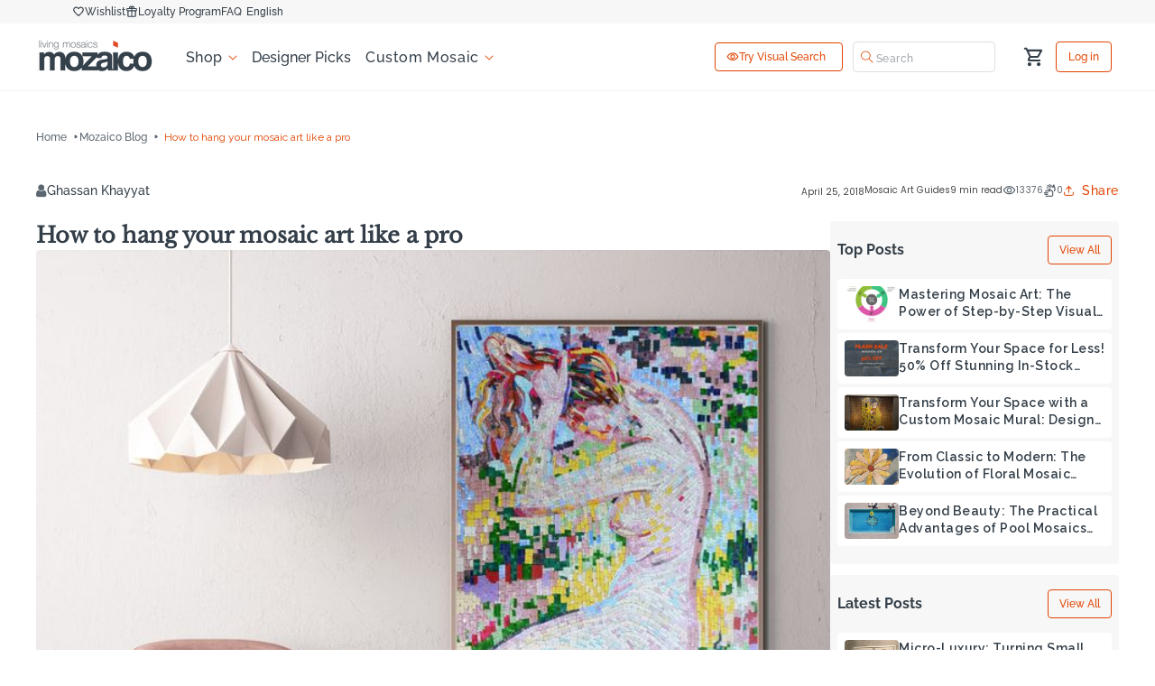

--- FILE ---
content_type: text/css
request_url: https://www.mozaico.com/cdn/shop/t/325/assets/theme-style.css?v=77337497811413506091769774811
body_size: 2405
content:
.fancybox__content{width:100%;height:100%}.collection_page_banner .show-collection-tabs ul li.active a{color:var(--text-color-orange)}.collection_page_banner .show-collection-tabs ul li.active{background-color:var(--bg-light-orange)}.ai-app .image-with-text__media{border:0}.ai-app-first .image_with_text_content{margin-top:8px;border-radius:4px 4px 0 0;background:#fafafa;padding:16px}.ai-app-first .custom-image-block{width:100%;margin:0;border-radius:0 0 4px 4px;background:#fafafa;padding:0 16px 16px}.ai-app-first .image-with-text__content{padding:0 24px 0 0}.ai-app-first .custom-image-content{display:flex;gap:12px}.ai-app-first .custom-image-content img{display:block}.ai-app p{line-height:24px;margin:0!important}.ai-app-first ul{padding:0;margin:16px 0!important}.ai-app-first ul li{position:relative;font-weight:500;font-size:16px;line-height:24px;list-style:none;color:var(--primary-text-color);margin:0 0 16px;padding-left:38px;letter-spacing:0}.ai-app-first ul li:before{content:"";position:absolute;left:0;top:0;background-image:url(/cdn/shop/files/check-circle.png?v=1740737263);background-position:center;background-repeat:no-repeat;background-size:cover;width:28px;height:28px}ul.steps-list{padding:0;display:flex;flex-direction:column;gap:12px;margin:0}ul.steps-list li{display:block;border-radius:4px;background:#fafafa;padding:12px}.step-title{color:#e24301;font-family:Raleway;font-size:18px;font-style:normal;font-weight:600;line-height:24px;margin-bottom:4px}.step-description{color:#5c6670;font-family:Raleway;font-size:16px;font-style:normal;font-weight:500;line-height:24px;padding-left:21px}.ai-app-second .image-with-text__media{border-radius:16px!important;overflow:hidden!important}.ai-app-second .image-with-text__content{padding:0}.ai-app-second .image-with-text-html-block{width:100%}.ai-app-second .image-with-text__media-item{padding:0 48px 0 0}.ai-app-second .image-with-text-html-block{margin-top:8px}.ai-app-third .image-with-text__content{padding:0 48px 0 0}.ai-app-third .image_with_text_content{margin-top:8px}.ai-app-third .image-with-text__text.rte.body{background:#fafafa;padding:16px;border-radius:4px;margin:8px 0}.ai-app-third a.button.button--primary{margin:0!important;font-size:16px;border-radius:4px!important;overflow:hidden;height:44px!important;min-height:unset}.ai-app-first .image-with-text__media{padding:0!important;min-height:unset;position:unset;width:100%!important}.ai-app-first .image-with-text__media img{position:unset!important;height:auto!important}.wrapper{max-width:1200px;margin:0 auto!important}.mozaico-app-step-item h2{font-weight:400}.mozaico-app-step-item p{font-weight:400;line-height:1.6}.mozaico-download-step h2{line-height:1.3}.mozaico-download-step img{width:200px;display:block;margin:0 auto}.connector{display:block!important}.page.mosaic-tile-art p.step-label{font-weight:400!important}.content-1-img{background-image:url(https://www.mozaico.com/cdn/shop/t/219/assets/bg1.png?v=24925422139056410311731430704)!important}.content-1-img .text{font-weight:600}.dimensionss{letter-spacing:0}img#mosaicImage{max-width:100%}.tab-section .tab{font-size:13px}.article-share-button.mobile_view_mode{display:none}iframe#one-click-social-login-buttons-1{height:auto!important}.cart form#cart table tbody tr.cart-item,form#CartDrawer-Form table tbody tr.cart-item{max-width:100%;margin-bottom:12px}.cart form#cart table tbody tr.cart-item:last-child,form#CartDrawer-Form table tbody tr.cart-item:last-child{margin-bottom:0}.cart__footer .custom__image_block,.custom-cart-drawer-footer .custom__image_block{display:flex;align-items:center;gap:8px}.cart__footer .first_content h4,.custom-cart-drawer-footer .first_content h4{color:#333e48;font-family:Inter;font-size:14px;font-style:normal;font-weight:700;line-height:16px;margin:0}.cart__footer .first_content p,.custom-cart-drawer-footer .first_content p{margin:0;color:#333e48;font-family:Raleway;font-size:12px;font-style:normal;font-weight:500;line-height:16px}.cart__footer .first_image,.custom-cart-drawer-footer .custom__image_block .first_image{border-radius:8px;background:#fcece6;display:flex;align-items:center;justify-content:center;width:40px;height:40px}.cart form#cart table tbody tr.cart-item td.small-hide span,form#CartDrawer-Form table tbody tr.cart-item td.small-hide span{margin:0;font-weight:600;font-size:18px;line-height:21.13px;letter-spacing:0;color:var(--text-color-orange)}.custom-cart-drawer-footer{display:flex;justify-content:space-between;border:0;padding-top:32px}.cart__footer .custom-image-layout,.custom-cart-drawer-footer .custom-image-layout{display:flex;flex-direction:column;gap:18px}table.cart-items,table.cart-items tbody{display:block!important}p.totals__total-value{color:#e24301;font-family:Raleway;font-size:24px;font-style:normal;font-weight:600;line-height:normal}h2.totals__total{color:#333e48;font-family:Raleway;font-size:20px!important;font-style:normal;font-weight:700;line-height:24px}small.tax-note.caption-large.rte{color:#5c6670;text-align:right;font-family:Raleway;font-size:14px;font-style:normal;font-weight:500;line-height:24px;margin:12px 0}.cart__footer .cart__ctas,.custom-cart-drawer-footer .cart__ctas{display:block}.cart__ctas a,.custom-cart-drawer-footer .cart__ctas a{display:flex;color:#e24301;text-align:center;font-family:Raleway;font-size:16px;font-style:normal;font-weight:500;line-height:20px;background:transparent;border-radius:4px;border:1px solid #e24301;margin-top:8px!important}.cart__ctas button#checkout,.custom-cart-drawer-footer .cart__ctas button#CartDrawer-Checkout{font-size:16px;border-radius:4px;max-width:100%;border:1px solid var(--button-border)}.cart__ctas a:after,.cart__ctas a:before{display:none}.cart__ctas button#checkout:after,.cart__ctas button#checkout:before,.custom-cart-drawer-footer .cart__ctas button#CartDrawer-Checkout:after,.custom-cart-drawer-footer .cart__ctas button#CartDrawer-Checkout:before{display:none}.cart__footer .cart__blocks,.custom-cart-drawer-footer .custom-cart-drawer-payment{max-width:415px!important;width:100%!important}cart-items .page-width,.cart__footer-wrapper .page-width{max-width:740px}cart-items h1{color:#333e48;font-family:Raleway;font-size:24px;font-style:normal;font-weight:700;line-height:normal}.cart form#cart table tbody tr.cart-item td cart-remove-button,form#CartDrawer-Form table tbody tr.cart-item td cart-remove-button{z-index:1}body .cart-item__name:hover{text-decoration:none}.cart form#cart table tbody tr.cart-item td.cart-item__media .cart-item__image-container,form#CartDrawer-Form table tbody tr.cart-item td.cart-item__media .cart-item__image-container{padding-bottom:100%}.cart form#cart table tbody tr.cart-item td.cart-item__media .cart-item__image-container img,form#CartDrawer-Form table tbody tr.cart-item td.cart-item__media .cart-item__image-container img{position:absolute;width:100%;height:100%;left:0;top:0;object-fit:cover;max-width:100%}.cart form#cart table tbody tr.cart-item td.cart-item__media,form#CartDrawer-Form table tbody tr.cart-item td.cart-item__media{max-height:130px;min-height:128px}form#CartDrawer-Form table tbody tr.cart-item td.cart-item__media{padding:0}form#CartDrawer-Form table tbody tr.cart-item td.cart-item__media img{width:100%;height:100%;object-fit:contain}.custom-cart-drawer-footer .cart-drawer .totals{justify-content:flex-end}div#CartDrawer cart-drawer-items{max-height:304px;overflow-x:hidden;overflow-y:auto}@media (max-width: 991px){.ai-app .image-with-text__grid{flex-direction:column;gap:24px}.ai-app .image-with-text__media-item,.ai-app .image-with-text__text-item{width:100%}.ai-app-first .image-with-text__content,.ai-app-second .image-with-text__media-item,.ai-app-third .image-with-text__content{padding:0}}@media (max-width: 767px){.cart form#cart table tbody tr.cart-item td.cart-item__media,form#CartDrawer-Form table tbody tr.cart-item td.cart-item__media{max-height:unset;margin:0}form#CartDrawer-Form table tbody tr.cart-item td.cart-item__media{min-height:unset;height:90px;width:100%}.cart-item__price-wrapper span.price{margin:0;font-weight:600;font-size:18px;line-height:21.13px;letter-spacing:0;color:var(--text-color-orange)}.cart form#cart table tbody tr.cart-item,form#CartDrawer-Form table tbody tr.cart-item{flex-direction:column}.cart-items *.right{text-align:left!important}.cart form#cart table tbody tr td.cart-item__totals{justify-content:flex-start}.cart-item__image-container{background:unset;border:0}body .cart-item__name:hover{text-decoration-thickness:1px}.article-share-button.mobile_view_mode{display:block}.article-share-button.desktop_view_mode{display:none}.frequently-asked-questions .scroll-trigger h4{padding-right:50px}.home_page_custom_two_images_sec .two-image-with-text-section .image-with-text__text-item h2{margin-top:16px}}@media (max-width: 749px){.js body.collection .mobile-facets__submenu,.js body.search .mobile-facets__submenu{position:unset;transition:unset!important;visibility:visible!important}.js body.collection .mobile-facets .submenu-open,.js body.search .mobile-facets .submenu-open{visibility:visible}body.collection div#FacetsWrapperMobile,form#FacetFiltersFormMobile div#FacetsWrapperMobile{overflow:auto!important;max-height:calc(100% - 212px);background:#fafafa}body.collection button.mobile-facets__close-button,body.search button.mobile-facets__close-button{display:none}body.collection summary.mobile-facets__summary,body.search summary.mobile-facets__summary{color:#333e48;font-family:Raleway;font-size:16px;font-style:normal;font-weight:600;line-height:normal;text-transform:capitalize!important;padding-left:17px;padding-right:17px}body.collection span.facet-checkbox__text,body.search span.facet-checkbox__text{color:#333e48;text-align:start;font-family:Raleway;font-size:14px;font-style:normal;font-weight:500;line-height:20px;overflow:hidden;display:-webkit-box;-webkit-line-clamp:1;line-clamp:1;-webkit-box-orient:vertical;flex:1;display:flex;align-items:center}body.collection .mobile-facets__label>svg,body.search .mobile-facets__label>svg{margin-right:8px}body.collection label.facets__label.mobile-facets__label,body.search label.facets__label.mobile-facets__label{align-items:center;padding:4px 17px}body.collection label.facets__label.mobile-facets__label svg rect,body.search label.facets__label.mobile-facets__label svg rect{stroke-width:2px;stroke:#767e84}body.collection .mobile-facets__highlight,body.search .mobile-facets__highlight{background:unset}body.collection .mobile-facets__label .icon-checkmark,body.search .mobile-facets__label .icon-checkmark{top:9px;background:transparent;color:#fff;width:11px;height:11px;opacity:0}body.collection .mobile-facets__label>input[type=checkbox]:checked~svg:not(.icon-checkmark),body.search .mobile-facets__label>input[type=checkbox]:checked~svg:not(.icon-checkmark){background:url(/cdn/shop/files/Vector_2.svg?v=1741259866);background-size:100%}body.collection .mobile-facets__label>input[type=checkbox]:checked~svg:not(.icon-checkmark) rect,body.search .mobile-facets__label>input[type=checkbox]:checked~svg:not(.icon-checkmark) rect{stroke-width:0}body.collection .mobile-facets__summary>div.mobile-facets__sort,body.search .mobile-facets__summary>div.mobile-facets__sort{display:block}body.collection .mobile-facets__summary>div.mobile-facets__sort .select,body.search .mobile-facets__summary>div.mobile-facets__sort .select{width:100%}body.collection .mobile-facets__summary>div.mobile-facets__sort .select select,body.search .mobile-facets__summary>div.mobile-facets__sort .select select{border:1px solid #dfdfdf;border-radius:4px;margin:0;padding:0 15px;box-shadow:none;outline:none;background:#fff;height:44px}body.collection .mobile-facets__summary .mobile-facets__sort .svg-wrapper,body.search .mobile-facets__summary .mobile-facets__sort .svg-wrapper{right:15px;left:auto;margin:0}.collection_page_list .mobile-facets__submenu.gradient{background:transparent}.collection_page_list .mobile-facets__footer{background:transparent;border:0;position:static}.collection_page_list h2.mobile-facets__heading{font-family:Raleway;font-weight:700;font-size:32px;line-height:100%;text-align:left}.collection_page_list .menu-opening .mobile-facets__inner{border-radius:24px 24px 0 0}.collection_page_list .mobile-facets__header{padding:24px 20px 10px;border:0;background:#fafafa}.collection_page_list .mobile-facets__count{text-align:left}.collection_page_list .mobile-facets__details span.mobile-facets__arrow svg{display:none}.collection_page_list .mobile-facets__details span.mobile-facets__arrow{height:8px;width:8px;border-left:1px solid #e24301;border-bottom:1px solid #e24301;transform:rotate(-45deg);transform-origin:center center;position:relative;top:-2px;right:3px}.collection_page_list .mobile-facets__details[open] span.mobile-facets__arrow{transform:rotate(135deg);top:-0px;right:3px}.collection_page_list .mobile-facets__summary{padding:1.3rem 1.7rem}.collection_page_list button.button.button--primary{border:1px solid #e24301;background:transparent;color:#e24301;border-radius:4px;height:44px;min-height:initial}.collection_page_list button.button.button--primary:after,.collection_page_list button.button.button--primary:before{display:none}}.product-gallary_navigation{display:none}.product .product-gallary_navigation{display:block}.product .product-gallary_navigation>div{text-decoration:none;position:absolute;cursor:pointer;top:50%;transform:translateY(-50%);-webkit-transform:translateY(-50%);z-index:100000;background:#ffffff4d;color:#00000080;width:32px;height:32px;display:block!important;margin:0 auto;z-index:9}.product .left_arrow{left:0}.product .right_arrow{right:0}@media (min-width:767px){.product .product--thumbnail .product__media-item:not(.is-active),.product--thumbnail_slider .product__media-item:not(.is-active){display:block!important;height:0}.product .product__media-list{scroll-snap-type:x mandatory;scroll-snap-type:mandatory;overscroll-behavior-x:contain;display:flex;flex-wrap:nowrap;width:100%;height:auto;position:relative;scroll-behavior:smooth;overflow-x:auto;box-sizing:border-box;scrollbar-width:none}.product .product__media-list>li{flex:0 0 100%}.product .product-gallary_navigation svg path{fill:transparent;stroke:#000}}@media (max-width:767px){.mosaic_kit_page_product media-gallery .thumbnail-slider ul{justify-content:start}.product .left_arrow{left:8px}.product .right_arrow{right:8px}}@media (max-width:767px){.collection_page_list .mobile-facets__footer[data-index]{display:none}}quick-add-modal .product-gallary_navigation{display:none;opacity:0}.commercial_page_form_sec .ctm_comm_sec div#ctm_comm_form form input[type=file][data-gtm-form-interact-field-id="0"],.commercial_page_form_sec .ctm_comm_sec div#ctm_comm_form form input[type=file][data-gtm-form-interact-field-id="1"],.custom_file_uploader input[data-gtm-form-interact-field-id]{opacity:0}.quick-add-modal__toggle{top:19px!important}p#file-name,p.file-name,#second-file-name{color:#e24301!important;font-size:15px!important;font-weight:600}
/*# sourceMappingURL=/cdn/shop/t/325/assets/theme-style.css.map?v=77337497811413506091769774811 */


--- FILE ---
content_type: text/css
request_url: https://www.mozaico.com/cdn/shop/t/325/assets/feedback.css?v=124400929780359914021769774743
body_size: 237
content:
.custom-article-layout-content .desktop_view_mode{display:block}.custom-article-layout-content.single_blog_page_post{justify-content:flex-end;row-gap:0}.ancient_page_header .breadcrumbs-social-sharing+h1.dot_line_title span.box-title.white{font-size:48px}.slideshow-custom-design-enabled.ancient_page_slider_banner h3:after{display:none}h3.text-center.commercial-heading.section-heading.page-section-heading.dot_line_title span.box-title{text-align:center;display:block}.custom-review-block-content{display:flex;flex-direction:column;height:100%}.get-inspired-description{background:#fafafa;padding:16px}.single_blog_page_post .blog-description-content ul{list-style:disc}.block_review_author_content{margin-top:auto}.ancient_page_header ol.breadcrumbs__list .breadcrumbs__item{text-transform:uppercase}.commercial_page_form_sec .ctm_comm_sec--call_us{align-items:flex-start}.single_blog_page_post .article-image-title-content .article-featured-image .article-template__hero-small{position:relative;padding-bottom:100%}.custom_login_page .custom-login-content form#customer_login a.forgot_password{background:transparent;color:#e24301}body.page .page-width.return-warranty-policy .rte.scroll-trigger p{line-height:1.6}body .mosaic_kit_page_tab_section .custom-tab-secton-layout .block-content ul{margin-top:10px}body .mosaic_kit_page_tab_section .custom-tab-secton-layout .block-content ul li,body .mosaic_kit_page_tab_section .custom-tab-secton-layout .block-content p{font-size:14px;line-height:1.5}.page-width.color-chart .page-handle-color-chart h4 a.btn{margin-top:14px;padding:8px 10px}.page-width.color-chart .page-handle-color-chart h4 a.btn{text-transform:capitalize}.page-width.color-chart .image-content+span{margin-top:10px;display:block}.page-handle-history-of-mosaics .history-of-mosaics h1 .history-page-tilte{text-transform:capitalize}.product-grid-container ul.product-grid li{min-height:100%;align-self:stretch;height:unset!important}.product-grid-container .card__content{height:unset;min-height:unset!important;display:flex;flex-direction:column;justify-content:space-between}.product-card-information.card__information{padding:0!important}.product-card-information.card__information .card-information{margin-bottom:12px}body .mosaic_kit_page_tab_section .custom-tab-secton-layout .block-content p{margin-bottom:5px;margin-top:5px}body .mosaic_kit_page_tab_section .custom-tab-secton-layout .block-content ul{margin-bottom:10px}body .custom-shre-wrapper{margin-bottom:20px}body div#ProductSection{padding:0 0 20px}@media (max-width:767px){body.blog .filters-sidebar .filters--content h3.filters--title{font-size:30px}}@media (max-width:991px){.ancient_page_header .breadcrumbs-social-sharing+h1.dot_line_title span.box-title.white{font-size:40px}}@media (max-width:767px){.article-share-button.mobile_view_mode{border:1px solid #e65a21;border-radius:4px;margin-bottom:20px}div#article-header{z-index:99}.article-share-button.mobile_view_mode .share-button__button{min-height:unset;padding:5px 6px}.article-share-button.desktop_view_mode{display:none}}@media (min-width:601px){.filters--content h1.custom-filters--title{display:none}body.blog .filters-sidebar .filters--content h3.filters--title{display:block!important;font-size:40px;text-transform:capitalize;font-family:Raleway}}@media (max-width:600px){body.blog .filters-sidebar .filters--content h3.filters--title{display:none!important}.blog .filters-sidebar.filter-visible .filters--content h1{font-size:24px}}@media (min-width:480px) and (max-width:640px){.ancient_page_header .breadcrumbs-social-sharing+h1.dot_line_title:after{display:none}}@media (max-width:479px){.ancient_page_header .breadcrumbs-social-sharing+h1.dot_line_title span.box-title.white{font-size:18px}}
/*# sourceMappingURL=/cdn/shop/t/325/assets/feedback.css.map?v=124400929780359914021769774743 */


--- FILE ---
content_type: text/css
request_url: https://www.mozaico.com/cdn/shop/t/325/assets/mw-form.css?v=163749530580525879391769774790
body_size: 1747
content:
.swym-button-bar.swym-wishlist-button-bar.swym-inject{width:fit-content}.form_spinner--container{width:50px;height:50px;display:inline-block;overflow:hidden;background:none}.form_spinner{width:100%;height:100%;position:relative;transform:translateZ(0) scale(1);backface-visibility:hidden;transform-origin:0 0}.form_spinner div{position:absolute;top:50%;left:50%;width:34px;height:34px;border:8px solid #de562a;border-top-color:transparent;border-radius:50%;animation:fomr-spin-animation 1s linear infinite;box-sizing:content-box}.ctm_form_loader_with_img .form_spinner--container{width:40px;height:40px}.ctm_form_loader_with_img .form_spinner div{width:25px;height:25px;border:6px solid #de562a;border-top-color:transparent}@keyframes fomr-spin-animation{0%{transform:translate(-50%,-50%) rotate(0)}to{transform:translate(-50%,-50%) rotate(360deg)}}.ctm_form_loader{display:none;position:absolute;left:50%;top:50%;transform:translate(-50%,-50%)}.show_loader .ctm_form_loader,.form_submit--div{display:flex}.ctm_form_loader_with_img{width:fit-content;display:none}.form_success_msg{display:none;margin:0 15px 20px;justify-content:space-between;font-size:16px;align-items:center;padding:5px 10px;position:relative;border:1px solid var(--f-succ-color);color:#333e48}.cstmze_your_size input[type=text].form_captcha--value,input[type=text].form_captcha--value,input[type=number].form_captcha--value{width:60px!important;display:inline}.cus-submit-button{display:block;border:1px solid var(--button-border);margin:0;text-decoration:none;text-align:center;white-space:nowrap;background-color:#de562a;cursor:pointer;border-radius:4px;padding:1px 20px;font-size:17px;line-height:32px;color:#fff;font-weight:600;text-transform:capitalize}.cus-submit-button:hover{background-color:var(--bg-white);color:var(--text-color-orange);border-color:var(--button-border)}.mw_help_box--close{display:flex;position:absolute;top:0;right:0;padding:8px;background:#f9f9f9;z-index:10;cursor:pointer}.inq_abt_prd,.cstmze_size_color{position:relative;padding:20px}.ctm_comm_form form span,.inq_abt_dsgn form span,.cstmze_size_color form span,.cstmze_your_size form span{color:#333e48;font-weight:400;font-size:13px}#mw_help_box--form textarea,.crprt_mosa_log textarea,.ctm_comm_form input[type=text],.ctm_comm_form select,.ctm_comm_form textarea,.ctm_comm_form input[type=file],.inq_abt_dsgn input[type=text],.inq_abt_dsgn select,.inq_abt_dsgn textarea,.inq_abt_dsgn input[type=file],.inq_abt_prd input[type=text],.inq_abt_prd select,.inq_abt_prd textarea,.inq_abt_prd input[type=file],.cstmze_size_color input[type=text],.cstmze_size_color input[type=email],.cstmze_size_color select,.cstmze_size_color textarea,.cstmze_size_color input[type=file]{margin:0 0 16px}#mw_help_box--form textarea,.crprt_mosa_log textarea,.ctm_comm_form input[type=text],.ctm_comm_form select,.ctm_comm_form textarea,g100 .ctm_comm_form input[type=file],.inq_abt_dsgn input[type=text],.inq_abt_dsgn select,.inq_abt_dsgn textarea,.inq_abt_dsgn input[type=file],.cstmze_size_color input[type=text],.cstmze_size_color input[type=email],.cstmze_size_color select,.cstmze_size_color textarea,.cstmze_your_size input[type=text],.cstmze_your_size select,.cstmze_your_size textarea{width:100%;padding:5px 8px;border:1px solid #ccc;border-radius:4px;box-sizing:border-box;resize:vertical;line-height:1.42}.multi_collabo_form .form_success_msg,.artst_collab_form .form_success_msg,.ctm_comm_form .form_success_msg,.inq_abt_dsgn .form_success_msg,.inq_abt_prd .form_success_msg,.cstmze_size_color .form_success_msg,.cstmze_your_size .form_success_msg{margin:15px 0}.inq_abt_prd .cus_email_field span,.cstmze_size_color .cus_email_field span{bottom:-80%}.multi_collabo_form,.artst_collab_form,.crprt_mosa_log,.ctm_mosa_kit,.ctm_comm_form,.inq_abt_dsgn,.cstmze_your_size{margin-bottom:15px;position:relative}.multi_collabo_form label,.artst_collab_form label,.crprt_mosa_log label,.ctm_mosa_kit label,.ctm_cntct_form label,.ctm_comm_form label,.inq_abt_dsgn label,.cstmze_your_size label{color:#000;font-size:12px}.artst_collab_form label span,.ctm_cntct_form label span,.ctm_comm_form label span,.inq_abt_dsgn label span,.cstmze_your_size label span,#mw_help_box--form label span,.multi_collabo_form label span,.crprt_mosa_log label span,.ctm_mosa_kit label span{color:#de562a;font-size:25px;font-weight:700;line-height:0;opacity:1;background:none;border:none;position:static;margin:0;padding:0;display:inline}.artst_collab_form label span:after,.ctm_cntct_form label span:after,.ctm_comm_form label span:after,.inq_abt_dsgn label span:after,.cstmze_your_size label span:after,#mw_help_box--form label span:after,.multi_collabo_form label span:after,.crprt_mosa_log label span:after,.ctm_mosa_kit label span:after{display:none}.cus_email_field{position:relative}.cus_email_field span{opacity:0;background-color:#fff;color:#000;border:1px solid #8e8e8e;text-align:center;border-radius:6px;padding:5px 10px;position:absolute;z-index:1;bottom:-40%;left:50%;margin-left:-60px;display:flex;gap:5px;transition:all .3s ease-in-out;pointer-events:none}.cus_email_field span:after{content:"";position:absolute;top:-34%;left:12%;margin-left:-5px;border-width:5px;border-style:solid;border-color:transparent transparent #8e8e8e transparent}.mw_help_box--wrapper{position:fixed;top:0;bottom:0;left:0;right:0;z-index:999999;display:none;place-items:center;padding:20px;background:#000000b3}.mw_help_box{max-width:607px;height:100%;opacity:1;padding:15px;box-shadow:0 10px 25px #00000080;background:#f9f9f9;border-radius:5px;z-index:5;position:relative;overflow:auto}.mw_help_box form{margin-bottom:20px;margin-top:25px}.mw_help_box .cus_help_header{padding:15px;background:#d9d9d9}.mw_help_box .cus_help_header h3{margin:0}.mw_help_box .support_technical{display:flex}.mw_help_box .right_technical,.mw_help_box .left_support{padding:0 15px;margin:15px 0;width:50%}.mw_help_box .right_technical{border-left:2px solid #d9d9d9}.mw_help_box .cus_design_advice{padding:0 15px}.mw_help_box .cus_design_advice h3{margin-top:30px;margin-bottom:15px;font-size:18px;font-weight:400}.mw_help_box .help_box_inner{overflow:auto;position:relative;background:#ececec;height:100%;display:flex;flex-direction:column}.mw_help_box .cus_colour_org{color:#de562a}.mw_help_box .support_technical h4{margin:0;font-size:13px;font-weight:700}.mw_help_box .support_technical h4,.mw_help_box .support_technical h3{margin:0;font-size:14px}.mw_help_box .support_technical p{margin-top:0}.mw_help_box .support_technical a{text-decoration:none}.mw_help_box .support_technical p a{text-decoration:underline}.mw_help_box .color_lblack{color:#444}.mw_help_box .form_success_msg{margin-top:5px}.mw_help_box .cus_design_advice h4{margin:0 0 8px}.mw_help_box .cus_design_advice p{margin-top:0;line-height:normal;font-size:13px}.cstmze_your_size input[type=text],.cstmze_your_size select,.cstmze_your_size textarea,.cstmze_your_size input[type=file]{margin:6px 0 16px}.cstmze_size_color--hw_wrap{display:flex;width:100%;gap:10px}.cstmze_size_color--hw_wrap>*{flex:1 1 0}.commercial_form{margin:0 0 40px}.ctm_comm_sec{background:#f8f8f8;padding:20px}.ctm_comm_sec--call_us{display:flex;flex-direction:column;align-items:center}.ctm_form_caption{font-size:24px}.ctm_comm--call_us_btn{font-weight:700}.ctm_comm--call_us_btn a{display:flex;align-items:center;border-radius:5px}.ctm_comm--call_us_btn .tel-icon{transform:rotate(336deg);display:block;margin-right:5px;font-size:20px}.ctm_comm_sec--divider{display:flex;justify-content:center;align-items:center;padding:0 25px}.ctm_comm_sec--divider div{height:1px;width:100%;background:#333e4833}.ctm_comm_sec--divider span{font-size:15px;font-weight:900;padding:18px 10px}.ctm_comm_form form,.ctm_comm_form{margin-bottom:0}.ctm_comm_form{padding:0 25px}.ctm_comm_form form{display:flex;flex-wrap:wrap;justify-content:center;gap:2%}.ctm_comm_form form>*{flex:1 1 49%}.ctm_comm_form form div:last-of-type{flex:0 0 100%}.ctm_comm_form .cus-submit-button{width:fit-content;flex:0;border-radius:5px;font-weight:700}.ctm_comm_form--sizeGrp{display:flex;justify-content:center;gap:2%;flex-wrap:wrap}.ctm_comm_form--sizeGrp>*{flex:1 1 32%}.ctm_comm_form--sizeGrp label{flex:0 0 100%}.ctm_comm_form .cus_email_field span{bottom:-5%}.ctm_comm_form .ctm_form_loader_with_img{flex:0 0 40px!important}.ctm_cntct_form{position:relative}.ctm_cntct_form input[type=number]{width:100%}.ctm_cntct_form input[type=number].form_captcha--value{width:60px}.mosa_kit--section{margin-top:0}.ctm_mosa_kit form{margin-bottom:20px}.ctm_mosa_kit label{font-style:italic}.mosa_kit--header{font-size:18px;font-weight:600;margin:0 0 15px;display:flex;align-items:center;justify-content:space-between;flex-wrap:wrap}.mosa_kit--header span{font-size:14px;font-weight:300}.artst_collab_form--code_Number{display:flex;gap:10px}.artst_collab_form--code_Number div:first-of-type{flex:0 1 120px}.artst_collab_form--code_Number div:last-of-type{flex:1}.artst_collab_form--code_Number input[type=number]{width:100%}#artst_collab_form--form input::-webkit-input-placeholder,.artst_collab_form--code_Number div:first-of-type input::-webkit-input-placeholder{opacity:.7}.multi_collabo_form form,.multi_collabo_form{margin-bottom:0}.multi_collabo_form label span{vertical-align:middle}.multi_collabo_form--btn_req{display:flex;align-items:center;justify-content:flex-end;gap:10px}.multi_collabo_form .form_success_msg{margin-bottom:0}.mw_help_box .help_box_inner{scrollbar-width:thin;scrollbar-color:#888 transparent}.mw_help_box .help_box_inner::-webkit-scrollbar{width:5px}.mw_help_box .help_box_inner::-webkit-scrollbar-track{background:#0000}.mw_help_box .help_box_inner::-webkit-scrollbar-thumb{background:#888;border-radius:10px}.visidea-visualsearch-icon,.ctm_hidden--color-chart{display:none}#mw_help_box--form input,#crprt_mosa_log--form input,#artst_collab_form--form input{border-radius:4px;border:1px solid var( --bg-dark);padding:12px;margin-bottom:12px;width:100%}#mw_help_box--form label,#crprt_mosa_log--form label,#artst_collab_form--form label{position:static;font-family:Raleway;font-weight:500;font-size:12px;line-height:16px;letter-spacing:0;margin-bottom:4px;color:var(--primary-text-color);width:100%;display:block}#crprt_mosa_log--form label{margin-top:10px}#mw_help_box--form label{font-size:16px;color:#de562a}.crprt_mosa_log.page-width--narrow{margin-inline:auto}#mw_need_help_btn a:not([href]){cursor:pointer}#ctm_comm_form--button{max-height:48px}@media screen and (max-width: 990px){.mw_help_box{width:100%;max-width:500px}.mw_help_box .support_technical{flex-direction:column}.mw_help_box .right_technical,.mw_help_box .left_support{width:100%}.mw_help_box .right_technical{border:none}.mw_help_box h3.cus_colour_org{font-size:15px}.mosa_kit--section{margin-top:30px}}@media screen and (max-width: 768px){.ctm_comm_form--sizeGrp>*,.ctm_comm_form form>*{flex:0 0 100%}.ctm_comm_form,.ctm_comm_sec--divider{padding:0 10px}.kit__text-block{width:100%}}
/*# sourceMappingURL=/cdn/shop/t/325/assets/mw-form.css.map?v=163749530580525879391769774790 */


--- FILE ---
content_type: text/javascript
request_url: https://www.mozaico.com/cdn/shop/t/325/assets/cart-notification.js?v=133508293167896966491769774711
body_size: -5
content:
class CartNotification extends HTMLElement{constructor(){super(),this.notification=document.getElementById("cart-notification"),this.header=document.querySelector("sticky-header"),this.onBodyClick=this.handleBodyClick.bind(this),this.notification.addEventListener("keyup",evt=>evt.code==="Escape"&&this.close()),this.querySelectorAll('button[type="button"]').forEach(closeButton=>closeButton.addEventListener("click",this.close.bind(this)))}open(){this.notification.classList.add("animate","active"),this.notification.addEventListener("transitionend",()=>{this.notification.focus(),trapFocus(this.notification)},{once:!0}),document.body.addEventListener("click",this.onBodyClick)}close(){this.notification.classList.remove("active"),document.body.removeEventListener("click",this.onBodyClick),removeTrapFocus(this.activeElement)}renderContents(parsedState){this.cartItemKey=parsedState.key,this.getSectionsToRender().forEach(section=>{document.getElementById(section.id).innerHTML=this.getSectionInnerHTML(parsedState.sections[section.id],section.selector)}),this.header&&this.header.reveal(),this.open()}getSectionsToRender(){return[{id:"cart-notification-product",selector:`[id="cart-notification-product-${this.cartItemKey}"]`},{id:"cart-notification-button"},{id:"cart-icon-bubble"}]}getSectionInnerHTML(html,selector=".shopify-section"){return new DOMParser().parseFromString(html,"text/html").querySelector(selector).innerHTML}handleBodyClick(evt){const target=evt.target;if(target!==this.notification&&!target.closest("cart-notification")){const disclosure=target.closest("details-disclosure, header-menu");this.activeElement=disclosure?disclosure.querySelector("summary"):null,this.close()}}setActiveElement(element){this.activeElement=element}}customElements.define("cart-notification",CartNotification);
//# sourceMappingURL=/cdn/shop/t/325/assets/cart-notification.js.map?v=133508293167896966491769774711


--- FILE ---
content_type: text/javascript
request_url: https://www.mozaico.com/cdn/shop/t/325/assets/mw-form.js?v=72074189897971206751769774790
body_size: 3508
content:
let formSuccGreen="#008000",formSuccRed="#ff0000";var apiUrl="https://form.mozaico.com";const allowedExtensions=[".jpg",".jpeg",".png",".webp",".heic",".pdf",".doc",".docx"],maxFileSize=5242880,reCaptchaToken=async()=>await new Promise((resolve,reject)=>{grecaptcha.ready(()=>{grecaptcha.execute("6LcAqlYsAAAAABFiuSZOuoyYSjyEZqNAkhSVX0A_",{action:"submit_form"}).then(resolve).catch(reject)})})||"";let captchaAnswers={};function getRandomInt(min,max){return Math.floor(Math.random()*(max-min+1))+min}function generateCaptcha(captchaTextId){let num1=getRandomInt(1,9),num2=getRandomInt(1,9),captchaAnswer=num1+num2;document.getElementById(captchaTextId).innerText=`${num1} + ${num2} = `;let inputId=captchaTextId.replace("text","input");document.getElementById(inputId).value="",captchaAnswers[captchaTextId]=captchaAnswer}function formValidateCaptcha(captchaInputId){let userCaptcha=parseInt(document.getElementById(captchaInputId).value,10),txtId=captchaInputId.replace("input","text");return userCaptcha===captchaAnswers[txtId]?(console.log("Captcha verified successfully!"),!0):(console.log("Incorrect captcha. Please try again."),generateCaptcha(txtId),!1)}let ClasscaptchaAnswer;function ClassGenerateCaptcha(){let num1=getRandomInt(1,9),num2=getRandomInt(1,9);ClasscaptchaAnswer=num1+num2,document.querySelectorAll(".multi_collabo_form_captcha--text").forEach(e=>e.innerText=`${num1} + ${num2} = `),document.querySelectorAll(".multi_collabo_form_captcha--input").forEach(e=>e.value="")}function ClassValidateCaptcha(parent){return parseInt(parent.querySelector(".multi_collabo_form_captcha--input").value,10)===ClasscaptchaAnswer?(console.log("Captcha verified successfully!"),!0):(console.log("Incorrect captcha. Please try again."),ClassGenerateCaptcha(),!1)}document.getElementById("mw_help_box_captcha--text")&&generateCaptcha("mw_help_box_captcha--text"),document.getElementById("cstmze_your_size_captcha--text")&&generateCaptcha("cstmze_your_size_captcha--text"),document.getElementById("cstmze_size_color_captcha--text")&&generateCaptcha("cstmze_size_color_captcha--text"),document.getElementById("inq_abt_prd_captcha--text")&&generateCaptcha("inq_abt_prd_captcha--text"),document.getElementById("inq_abt_dsgn_captcha--text")&&generateCaptcha("inq_abt_dsgn_captcha--text"),document.getElementById("ctm_comm_form_captcha--text")&&generateCaptcha("ctm_comm_form_captcha--text"),document.getElementById("ctm_cntct_form_captcha--text")&&generateCaptcha("ctm_cntct_form_captcha--text"),document.getElementById("ctm_mosa_kit_captcha--text")&&generateCaptcha("ctm_mosa_kit_captcha--text"),document.getElementById("crprt_mosa_log_captcha--text")&&generateCaptcha("crprt_mosa_log_captcha--text"),document.getElementById("artst_collab_form_captcha--text")&&generateCaptcha("artst_collab_form_captcha--text"),document.querySelectorAll(".multi_collabo_form_captcha--text")&&ClassGenerateCaptcha();const collabFieldsJson={Affiliates:["firstName","lastName","webBlogUrl","email","phoneNumber","paypalEmail","message"],Dealers:["firstName","lastName","email","phoneNumber","companyName","companyAddress","WebUrl","taxId","paypalAcc","checkPayableTo"],"Online Retailers/Associates":["firstName","lastName","email","phoneNumber","companyName","WebUrl","paypalAcc","checkPayableTo"],"On-Site Architects / Designers":["firstName","lastName","email","phoneNumber","companyName","WebUrl","paypalAcc","checkPayableTo"],"Give Back Through Art":["firstName","lastName","email","phoneNumber","uniName"],"International Entrepreneurship Program":["firstName","lastName","email","phoneNumber","taxId","WebUrl","paypalAcc","checkPayableTo","mrktPrd"]};function isFormFilled(form,subject){const fields=collabFieldsJson[subject];for(let field of fields){const input=form.querySelector(`[name="${field}"]`);if(!input||input.value.trim()==="")return!1}return!0}document.querySelectorAll(".form_success_msg--close")?.forEach(e=>{e.addEventListener("click",elm=>{elm.target.closest(".form_success_msg").style.display="none"})});function formProgressbar(parent,state){let progressBar=parent.querySelectorAll(".progress-bar"),progressBarInner=parent.querySelectorAll(".progress-bar-inner");if(state=="show"&&(progressBarInner.forEach(e=>e.style.width="0%"),progressBar.forEach(e=>e.style.display="block"),parent.querySelector(".ctm_form_loader_with_img").style.display="flex"),state=="showSpace"&&parent.querySelector(".progress-bar.spacefile")&&(parent.querySelector(".progress-bar.spacefile").style.display="block",progressBarInner.forEach(e=>e.style.width="0%"),parent.querySelector(".ctm_form_loader_with_img").style.display="flex"),state=="showDesign"&&parent.querySelector(".progress-bar.designfile")&&(parent.querySelector(".progress-bar.designfile").style.display="block",progressBarInner.forEach(e=>e.style.width="0%"),parent.querySelector(".ctm_form_loader_with_img").style.display="flex"),state=="hide"&&setTimeout(()=>{progressBar.forEach(e=>e.style.display="none"),parent.querySelector(".ctm_form_loader_with_img").style.display="none"},300),state=="100"&&(progressBarInner.forEach(e=>e.style.width="100%"),setTimeout(()=>{progressBar.forEach(e=>e.style.display="none"),parent.querySelector(".ctm_form_loader_with_img").style.display="none"},300)),state=="fakeProgress"){const progressSteps=[12,35,52,68,87];let currentStep=0,fakeProgressInterval=setInterval(function(){if(currentStep<progressSteps.length){let progress=progressSteps[currentStep];progressBarInner.forEach(e=>e.style.width=progress+"%"),currentStep++}else clearInterval(fakeProgressInterval)},600)}}function ShowSuccessMsg(parent,color,msg){parent.classList.remove("show_loader"),parent.querySelector(".form_success_msg").style.setProperty("--f-succ-color",color),parent.querySelector(".form_success_msg").style.display="flex",parent.querySelector(".form_success_msg span").innerHTML=msg}function validateEmail(email){return/^[^\s@]+@[^\s@]+\.[^\s@]+$/.test(String(email).toLowerCase())}function validateImage(file){const ext="."+file.name.split(".").pop().toLowerCase();try{if(!allowedExtensions.includes(ext))throw new Error("File type not supported. Allowed types: "+allowedExtensions.join(", "));if(file.size>5242880)throw new Error("File size exceeds the limit of 5MB.");return!0}catch{return!1}}function disableBtn(id){let i=document.getElementById(id);i.style.pointerEvents="none",i.style.opacity=.5,console.log("buutton disabled")}function enableBtn(id){let i=document.getElementById(id);i.style.pointerEvents="all",i.style.opacity=1,console.log("buutton enabled")}async function needHelp(e){e.preventDefault(),disableBtn("mw_help_box--submit");const form=document.getElementById("mw_help_box--form"),formData=new FormData(form);let parent=e.target.closest(".mw_help_box"),question=form.querySelector('[name="question"]').value,name=form.querySelector('[name="name"]').value,email=form.querySelector('[name="email"]').value,fileInput=form.querySelector('[name="file"]');if(formValidateCaptcha("mw_help_box_captcha--input")&&validateEmail(email)&&question&&name&&email){if(formData.has("question")||formData.append("question",question),formData.has("name")||formData.append("name",name),formData.has("email")||formData.append("email",email),fileInput.files.length>0){let file=fileInput.files[0];if(validateImage(file))formData.has("file")||formData.append("file",file,file.name);else{ShowSuccessMsg(parent,formSuccRed,"Invalid File. </br>Max size: 5mb. </br>Allowed Files: .jpg, .JPG, .jpeg, .png, .webp, .heic, .pdf, .doc, .docx"),setTimeout(()=>{parent.querySelector(".form_success_msg").style.display="none"},2e3);return}}generateCaptcha("mw_help_box_captcha--text"),fileInput.files.length>0?formProgressbar(parent,"show"):parent.classList.add("show_loader"),formProgressbar(parent,"fakeProgress");const token=await reCaptchaToken();formData.has("token")||formData.append("token",token),fetch(apiUrl+"/form/need-help",{method:"POST",body:formData}).then(response=>response.json()).then(json=>{console.log(json),form.reset(),formProgressbar(parent,"100"),json.msg==200?ShowSuccessMsg(parent,formSuccGreen,"Thank You!"):json?.reCAPTCHASuccess===!1?ShowSuccessMsg(parent,formSuccGreen,json?.message||"reCaptcha failed"):(json.msg==400||json.msg=="fill all required fields")&&ShowSuccessMsg(parent,formSuccRed,"Fill the fields correctly."),setTimeout(()=>{parent.querySelector(".form_success_msg").style.display="none"},1e4)}).catch(error=>{formProgressbar(parent,"hide"),setTimeout(()=>{ShowSuccessMsg(parent,formSuccRed,"Server Error, Try again after some time.")},2e3),setTimeout(()=>{parent.querySelector(".form_success_msg").style.display="none"},1e4),console.warn("Error:",error)}).finally(()=>{enableBtn("mw_help_box--submit")})}else formProgressbar(parent,"hide"),formValidateCaptcha("mw_help_box_captcha--input")?(validateEmail(email)||(form.querySelector(".cus_email_field span").style.opacity="1",setTimeout(()=>{form.querySelector(".cus_email_field span").style.opacity="0"},2e3)),ShowSuccessMsg(parent,formSuccRed,"Fill all the fields correctly."),setTimeout(()=>{parent.querySelector(".form_success_msg").style.display="none"},2e3)):(ShowSuccessMsg(parent,formSuccRed,"Incorrect Captcha"),setTimeout(()=>{parent.querySelector(".form_success_msg").style.display="none"},2e3)),enableBtn("mw_help_box--submit")}function showNeedHelp(e){e.target.closest("#mw_need_help_btn")&&(document.querySelector(".mw_help_box--wrapper").style.display="grid")}document.getElementById("mw_help_box--submit")?.addEventListener("click",e=>needHelp(e)),document.getElementById("mw_need_help_btn")?.addEventListener("click",e=>showNeedHelp(e)),document.getElementById("mw_help_box--close")?.addEventListener("click",elm=>{elm.target.closest(".mw_help_box--wrapper").style.display="none"});async function customizeYourMosaic(e){e.preventDefault(),disableBtn("cstmze_your_size--button");const form=document.getElementById("cstmze_your_size--form"),formData=new FormData(form);let parent=e.target.closest(".cstmze_your_size"),size=form.querySelector('[name="size"]').value,phoneNumber=form.querySelector('[name="phoneNumber"]').value,other=form.querySelector('[name="other"]').value,name=form.querySelector('[name="name"]').value,email=form.querySelector('[name="email"]').value,fileInput=form.querySelector('[name="file"]');if(validateEmail(email)&&size&&name&&email&&phoneNumber){if(formData.has("size")||formData.append("size",size),formData.has("name")||formData.append("name",name),formData.has("email")||formData.append("email",email),formData.has("phoneNumber")||formData.append("phoneNumber",phoneNumber),formData.has("other")||formData.append("other",other),fileInput.files.length>0){let file=fileInput.files[0];if(validateImage(file))formData.has("file")||formData.append("file",file,file.name);else{ShowSuccessMsg(parent,formSuccRed,"Invalid File. </br>Max size: 5mb. </br>Allowed Files: .jpg, .JPG, .jpeg, .png, .webp, .heic, .pdf, .doc, .docx"),setTimeout(()=>{parent.querySelector(".form_success_msg").style.display="none"},2e3);return}}fileInput.files.length>0?formProgressbar(parent,"show"):parent.classList.add("show_loader"),formProgressbar(parent,"fakeProgress");const token=await reCaptchaToken();formData.has("token")||formData.append("token",token),fetch(apiUrl+"/form/customize-your-mosaic",{method:"POST",body:formData}).then(response=>response.json()).then(json=>{console.log(json),form.reset(),document.getElementById("file-name").innerHTML="No file selected",formProgressbar(parent,"100"),json.msg==200?ShowSuccessMsg(parent,formSuccGreen,"Thank you! We'll be in touch."):json?.reCAPTCHASuccess===!1?ShowSuccessMsg(parent,formSuccRed,json?.message||"reCaptcha failed"):(json.msg==400||json.msg=="fill all required fields")&&ShowSuccessMsg(parent,formSuccRed,"Fill the fields correctly."),setTimeout(()=>{parent.querySelector(".form_success_msg").style.display="none"},1e4)}).catch(error=>{formProgressbar(parent,"hide"),setTimeout(()=>{ShowSuccessMsg(parent,formSuccRed,"Server Error, Try again after some time.")},2e3),setTimeout(()=>{parent.querySelector(".form_success_msg").style.display="none"},3e4),console.warn("Error:",error)}).finally(()=>enableBtn("cstmze_your_size--button"))}else formProgressbar(parent,"hide"),validateEmail(email)||(form.querySelector(".cus_email_field span").style.opacity="1",setTimeout(()=>{form.querySelector(".cus_email_field span").style.opacity="0"},2e3)),ShowSuccessMsg(parent,formSuccRed,"Fill the required fields correctly."),setTimeout(()=>{parent.querySelector(".form_success_msg").style.display="none"},2e3),enableBtn("cstmze_your_size--button")}document.getElementById("cstmze_your_size--button")?.addEventListener("click",e=>{e.target.closest("#cstmze_your_size--button")&&customizeYourMosaic(e)});async function ctsmzeSizeColor(e){e.preventDefault(),disableBtn("cstmze_size_color--button");const form=document.getElementById("cstmze_size_color--form");let formData=new FormData(form),parent=e.target.closest(".cstmze_size_color"),name=form.querySelector('[name="name"]').value,width=form.querySelector('[name="width"]').value,height=form.querySelector('[name="height"]').value,size=form.querySelector('[name="size"]').value,email=form.querySelector('[name="email"]').value,phoneNumber=form.querySelector('[name="phoneNumber"]').value,product=form.querySelector('[name="product"]').value,sizeColor=form.querySelector('[name="sizeColor"]').value,poductTemplate=form.querySelector('[name="poductTemplate"]').value;if(validateEmail(email)&&name&&width&&height&&size&&email&&phoneNumber&&product&&sizeColor){formData.has("name")||formData.append("name",name),formData.has("width")||formData.append("width",width),formData.has("height")||formData.append("height",height),formData.has("size")||formData.append("size",size),formData.has("email")||formData.append("email",email),formData.has("phoneNumber")||formData.append("phoneNumber",phoneNumber),formData.has("product")||formData.append("product",product),formData.has("sizeColor")||formData.append("sizeColor",sizeColor),formData.has("poductTemplate")||formData.append("poductTemplate",poductTemplate),parent.classList.add("show_loader");const token=await reCaptchaToken();formData.has("token")||formData.append("token",token),fetch(apiUrl+"/form/custom-size-color",{method:"POST",body:formData}).then(response=>response.json()).then(json=>{console.log(json),form.reset(),json.msg==200?ShowSuccessMsg(parent,formSuccGreen,"Thanks! We'll notify you about the price soon."):json?.reCAPTCHASuccess===!1?ShowSuccessMsg(parent,formSuccRed,json?.message||"reCaptcha failed"):(json.msg==400||json.msg=="fill all required fields")&&ShowSuccessMsg(parent,formSuccRed,"Fill all the fields correctly."),setTimeout(()=>{parent.querySelector(".form_success_msg").style.display="none"},1e4)}).catch(error=>{setTimeout(()=>{ShowSuccessMsg(parent,formSuccRed,"Server Error, Try again after some time.")},2e3),setTimeout(()=>{parent.querySelector(".form_success_msg").style.display="none"},1e4),console.warn("Error:",error)}).finally(()=>{enableBtn("cstmze_size_color--button")})}else validateEmail(email)||(form.querySelector(".cus_email_field span").style.opacity="1",setTimeout(()=>{form.querySelector(".cus_email_field span").style.opacity="0"},2e3)),ShowSuccessMsg(parent,formSuccRed,"Fill all the fields correctly."),setTimeout(()=>{parent.querySelector(".form_success_msg").style.display="none"},2e3),enableBtn("cstmze_size_color--button")}document.getElementById("cstmze_size_color--button")?.addEventListener("click",e=>{e.target.closest("#cstmze_size_color--button")&&ctsmzeSizeColor(e)});async function inqAbtPrd(e){e.preventDefault(),disableBtn("inq_abt_prd--button");const form=document.getElementById("inq_abt_prd--form"),formData=new FormData(form);let parent=e.target.closest(".inq_abt_prd"),name=form.querySelector('[name="name"]').value,email=form.querySelector('[name="email"]').value,phoneNumber=form.querySelector('[name="phoneNumber"]').value,product=form.querySelector('[name="product"]').value,message=form.querySelector('[name="message"]').value,poductTemplate=form.querySelector('[name="poductTemplate"]').value;if((poductTemplate==""||poductTemplate==null)&&(poductTemplate="Default-Product"),formValidateCaptcha("inq_abt_prd_captcha--input")&&validateEmail(email)&&name&&email&&phoneNumber&&product&&message){formData.has("name")||formData.append("name",name),formData.has("email")||formData.append("email",email),formData.has("phoneNumber")||formData.append("phoneNumber",phoneNumber),formData.has("product")||formData.append("product",product),formData.has("message")||formData.append("message",message),formData.has("poductTemplate")||formData.append("poductTemplate",poductTemplate),generateCaptcha("inq_abt_prd_captcha--text"),parent.classList.add("show_loader");const token=await reCaptchaToken();formData.has("token")||formData.append("token",token),fetch(apiUrl+"/form/inquire-about-product",{method:"POST",body:formData}).then(response=>response.json()).then(json=>{console.log(json),form.reset(),json.msg==200?ShowSuccessMsg(parent,formSuccGreen,"Thank You for contacting us."):json?.reCAPTCHASuccess===!1?ShowSuccessMsg(parent,formSuccRed,json?.message||"reCaptcha failed"):(json.msg==400||json.msg=="fill all required fields")&&ShowSuccessMsg(parent,formSuccRed,"Fill all the fields correctly."),setTimeout(()=>{parent.querySelector(".form_success_msg").style.display="none"},1e4)}).catch(error=>{setTimeout(()=>{ShowSuccessMsg(parent,formSuccRed,"Server Error, Try again after some time.")},2e3),setTimeout(()=>{parent.querySelector(".form_success_msg").style.display="none"},1e4),console.warn("Error:",error)}).finally(()=>{enableBtn("inq_abt_prd--button")})}else formValidateCaptcha("inq_abt_prd_captcha--input")?(validateEmail(email)||(form.querySelector(".cus_email_field span").style.opacity="1",setTimeout(()=>{form.querySelector(".cus_email_field span").style.opacity="0"},2e3)),ShowSuccessMsg(parent,formSuccRed,"Fill all the fields correctly."),setTimeout(()=>{parent.querySelector(".form_success_msg").style.display="none"},2e3)):(ShowSuccessMsg(parent,formSuccRed,"Incorrect Captcha"),setTimeout(()=>{parent.querySelector(".form_success_msg").style.display="none"},2e3)),enableBtn("inq_abt_prd--button")}document.getElementById("inq_abt_prd--button")?.addEventListener("click",e=>{e.target.closest("#inq_abt_prd--button")&&inqAbtPrd(e)});async function inqAbtDsgn(e){e.preventDefault(),disableBtn("inq_abt_dsgn--button");const form=document.getElementById("inq_abt_dsgn--form"),formData=new FormData(form);let parent=e.target.closest(".inq_abt_dsgn"),firstName=form.querySelector('[name="firstName"]').value,lastName=form.querySelector('[name="lastName"]').value,email=form.querySelector('[name="email"]').value,phoneNumber=form.querySelector('[name="phoneNumber"]').value,fileInput=form.querySelector('[name="file"]'),message=form.querySelector('[name="message"]').value,page=form.querySelector('[name="page"]').value;if(validateEmail(email)&&email){if(formData.has("firstName")||formData.append("firstName",firstName),formData.has("lastName")||formData.append("lastName",lastName),formData.has("email")||formData.append("email",email),formData.has("phoneNumber")||formData.append("phoneNumber",phoneNumber),formData.has("message")||formData.append("message",message),formData.has("page")||formData.append("page",page),fileInput.files.length>0){let file=fileInput.files[0];if(validateImage(file))formData.has("file")||formData.append("file",file,file.name);else{ShowSuccessMsg(parent,formSuccRed,"Invalid File. </br>Max size: 5mb. </br>Allowed Files: .jpg, .JPG, .jpeg, .png, .webp, .heic, .pdf, .doc, .docx"),setTimeout(()=>{parent.querySelector(".form_success_msg").style.display="none"},2e3);return}}fileInput.files.length>0?formProgressbar(parent,"show"):parent.classList.add("show_loader"),formProgressbar(parent,"fakeProgress");const token=await reCaptchaToken();formData.has("token")||formData.append("token",token),fetch(apiUrl+"/form/inquire-about-design",{method:"POST",body:formData}).then(response=>response.json()).then(json=>{console.log(json),form.reset(),formProgressbar(parent,"100"),json.msg==200?ShowSuccessMsg(parent,formSuccGreen,"Thank you! We'll be in touch."):json?.reCAPTCHASuccess===!1?ShowSuccessMsg(parent,formSuccRed,json?.message||"reCaptcha failed"):(json.msg==400||json.msg=="fill all required fields")&&ShowSuccessMsg(parent,formSuccRed,"Fill all the fields correctly."),setTimeout(()=>{parent.querySelector(".form_success_msg").style.display="none"},1e4)}).catch(error=>{formProgressbar(parent,"hide"),setTimeout(()=>{ShowSuccessMsg(parent,formSuccRed,"Server Error, Try again after some time.")},2e3),setTimeout(()=>{parent.querySelector(".form_success_msg").style.display="none"},1e4),console.warn("Error:",error)}).finally(()=>{enableBtn("inq_abt_dsgn--button")})}else formProgressbar(parent,"hide"),validateEmail(email)||(form.querySelector(".cus_email_field span").style.opacity="1",setTimeout(()=>{form.querySelector(".cus_email_field span").style.opacity="0"},2e3)),ShowSuccessMsg(parent,formSuccRed,"Fill the fields correctly."),setTimeout(()=>{parent.querySelector(".form_success_msg").style.display="none"},2e3),enableBtn("inq_abt_dsgn--button")}document.getElementById("inq_abt_dsgn--button")?.addEventListener("click",e=>{e.target.closest("#inq_abt_dsgn--button")&&inqAbtDsgn(e)});async function commercialForm(e){e.preventDefault(),disableBtn("ctm_comm_form--button");const form=document.getElementById("ctm_comm_form--form"),formData=new FormData(form);let parent=e.target.closest(".ctm_comm_form"),name=form.querySelector('[name="name"]').value,email=form.querySelector('[name="email"]').value,phoneNumber=form.querySelector('[name="phoneNumber"]').value,note=form.querySelector('[name="note"]').value,unit=form.querySelector('[name="unit"]').value,width=form.querySelector('[name="width"]').value,height=form.querySelector('[name="height"]').value,spaceFile=form.querySelector('[name="spaceFile"]'),designFile=form.querySelector('[name="designFile"]'),page=form.querySelector('[name="page"]').value;if(validateEmail(email)&&name&&email&&unit&&width&&height){if(formData.has("name")||formData.append("name",name),formData.has("email")||formData.append("email",email),formData.has("phoneNumber")||formData.append("phoneNumber",phoneNumber),formData.has("note")||formData.append("note",note),formData.has("unit")||formData.append("unit",unit),formData.has("width")||formData.append("width",width),formData.has("height")||formData.append("height",height),formData.has("page")||formData.append("page",page),spaceFile.files.length>0){let spaceFile2=spaceFile.files[0];if(validateImage(spaceFile2))formData.has("spaceFile")||formData.append("spaceFile",spaceFile2,spaceFile2.name);else{ShowSuccessMsg(parent,formSuccRed,"Invalid Space File. </br>Max size: 5mb. </br>Allowed Files: .jpg, .JPG, .jpeg, .png, .webp, .heic, .pdf, .doc, .docx"),setTimeout(()=>{parent.querySelector(".form_success_msg").style.display="none"},2e3);return}}if(designFile.files.length>0){let designFile2=designFile.files[0];if(validateImage(designFile2))formData.has("designFile")||formData.append("designFile",designFile2,designFile2.name);else{ShowSuccessMsg(parent,formSuccRed,"Invalid Design File. </br>Max size: 5mb. </br>Allowed Files: .jpg, .JPG, .jpeg, .png, .webp, .heic, .pdf, .doc, .docx"),setTimeout(()=>{parent.querySelector(".form_success_msg").style.display="none"},2e3);return}}designFile.files.length>0&&formProgressbar(parent,"showDesign"),spaceFile.files.length>0&&formProgressbar(parent,"showSpace"),designFile.files.length===0&&spaceFile.files.length===0&&parent.classList.add("show_loader"),formProgressbar(parent,"fakeProgress");const token=await reCaptchaToken();formData.has("token")||formData.append("token",token),fetch(apiUrl+"/form/commercial",{method:"POST",body:formData}).then(response=>response.json()).then(json=>{console.log(json),form.reset(),document.getElementById("file-name").innerHTML="No file selected",document.getElementById("second-file-name").innerHTML="No file selected",formProgressbar(parent,"100"),json.msg==200?ShowSuccessMsg(parent,formSuccGreen,"Thank you! We'll be in touch."):json?.reCAPTCHASuccess===!1?ShowSuccessMsg(parent,formSuccRed,json?.message||"reCaptcha failed"):(json.msg==400||json.msg=="fill all required fields")&&ShowSuccessMsg(parent,formSuccRed,"Fill all the fields correctly."),setTimeout(()=>{parent.querySelector(".form_success_msg").style.display="none"},1e4)}).catch(error=>{formProgressbar(parent,"hide"),setTimeout(()=>{ShowSuccessMsg(parent,formSuccRed,"Server Error, Try again after some time.")},2e3),setTimeout(()=>{parent.querySelector(".form_success_msg").style.display="none"},1e4),console.warn("Error:",error)}).finally(()=>{enableBtn("ctm_comm_form--button")})}else formProgressbar(parent,"hide"),validateEmail(email)||(form.querySelector(".cus_email_field span").style.opacity="1",setTimeout(()=>{form.querySelector(".cus_email_field span").style.opacity="0"},2e3)),ShowSuccessMsg(parent,formSuccRed,"Fill the fields correctly."),setTimeout(()=>{parent.querySelector(".form_success_msg").style.display="none"},2e3),enableBtn("ctm_comm_form--button")}document.getElementById("ctm_comm_form--button")?.addEventListener("click",e=>{e.target.closest("#ctm_comm_form--button")&&commercialForm(e)});async function contactForm(e){e.preventDefault(),disableBtn("ctm_cntct_form--button");const form=document.getElementById("ctm_cntct_form--form"),formData=new FormData(form);let parent=e.target.closest(".ctm_cntct_form"),firstName=form.querySelector('[name="firstName"]').value,lastName=form.querySelector('[name="lastName"]').value,email=form.querySelector('[name="email"]').value,phoneNumber=form.querySelector('[name="phoneNumber"]').value,subject=form.querySelector('[name="subject"]').value,message=form.querySelector('[name="message"]').value;if(validateEmail(email)&&firstName&&lastName&&email&&phoneNumber&&subject&&message){formData.has("firstName")||formData.append("firstName",firstName),formData.has("lastName")||formData.append("lastName",lastName),formData.has("email")||formData.append("email",email),formData.has("phoneNumber")||formData.append("phoneNumber",phoneNumber),formData.has("subject")||formData.append("subject",subject),formData.has("message")||formData.append("message",message),formData.append("isContactForm","true"),parent.classList.add("show_loader");const token=await reCaptchaToken();formData.has("token")||formData.append("token",token),fetch(apiUrl+"/form/contact-us",{method:"POST",body:formData}).then(response=>response.json()).then(json=>{console.log(json),form.reset(),json.msg==200?ShowSuccessMsg(parent,formSuccGreen,"Thank you!"):json?.reCAPTCHASuccess===!1?ShowSuccessMsg(parent,formSuccRed,json?.message||"reCaptcha failed"):(json.msg==400||json.msg=="fill all required fields")&&ShowSuccessMsg(parent,formSuccRed,"Fill all the fields correctly."),setTimeout(()=>{parent.querySelector(".form_success_msg").style.display="none"},1e4)}).catch(error=>{setTimeout(()=>{ShowSuccessMsg(parent,formSuccRed,"Server Error, Try again after some time.")},2e3),setTimeout(()=>{parent.querySelector(".form_success_msg").style.display="none"},1e4),console.warn("Error:",error)}).finally(()=>{enableBtn("ctm_cntct_form--button")})}else validateEmail(email)||(form.querySelector(".cus_email_field span").style.opacity="1",setTimeout(()=>{form.querySelector(".cus_email_field span").style.opacity="0"},2e3)),ShowSuccessMsg(parent,formSuccRed,"Fill all the fields correctly."),setTimeout(()=>{parent.querySelector(".form_success_msg").style.display="none"},2e3),enableBtn("ctm_cntct_form--button")}document.getElementById("ctm_cntct_form--button")?.addEventListener("click",e=>{e.target.closest("#ctm_cntct_form--button")&&contactForm(e)});async function mosaicKit(e){e.preventDefault(),disableBtn("ctm_mosa_kit--button");const form=document.getElementById("ctm_mosa_kit--form"),formData=new FormData(form);let parent=e.target.closest(".ctm_mosa_kit"),name=form.querySelector('[name="name"]').value,email=form.querySelector('[name="email"]').value,size=form.querySelector('[name="size"]').value,phoneNumber=form.querySelector('[name="phoneNumber"]').value,fileInput=form.querySelector('[name="file"]'),other=form.querySelector('[name="other"]').value;if(validateEmail(email)&&name&&email&&size&&fileInput.files.length>0){if(formData.has("name")||formData.append("name",name),formData.has("email")||formData.append("email",email),formData.has("size")||formData.append("size",size),formData.has("phoneNumber")||formData.append("phoneNumber",phoneNumber),formData.has("other")||formData.append("other",other),fileInput.files.length>0){let file=fileInput.files[0];if(validateImage(file))formData.has("file")||formData.append("file",file,file.name);else{ShowSuccessMsg(parent,formSuccRed,"Invalid File. </br>Max size: 5mb. </br>Allowed Files: .jpg, .JPG, .jpeg, .png, .webp, .heic, .pdf, .doc, .docx"),setTimeout(()=>{parent.querySelector(".form_success_msg").style.display="none"},2e3);return}}fileInput.files.length>0?formProgressbar(parent,"show"):parent.classList.add("show_loader"),formProgressbar(parent,"fakeProgress");const token=await reCaptchaToken();formData.has("token")||formData.append("token",token),fetch(apiUrl+"/form/mosaic-kit",{method:"POST",body:formData}).then(response=>response.json()).then(json=>{console.log(json),form.reset(),document.getElementById("file-name").innerHTML="No file selected",formProgressbar(parent,"100"),json.msg==200?ShowSuccessMsg(parent,formSuccGreen,"Thank you!"):json?.reCAPTCHASuccess===!1?ShowSuccessMsg(parent,formSuccRed,json?.message||"reCaptcha failed"):(json.msg==400||json.msg=="fill all required fields")&&ShowSuccessMsg(parent,formSuccRed,"Fill all the required fields correctly."),setTimeout(()=>{parent.querySelector(".form_success_msg").style.display="none"},1e4)}).catch(error=>{formProgressbar(parent,"hide"),setTimeout(()=>{ShowSuccessMsg(parent,formSuccRed,"Server Error, Try again after some time.")},2e3),setTimeout(()=>{parent.querySelector(".form_success_msg").style.display="none"},1e4),console.warn("Error:",error)}).finally(()=>{enableBtn("ctm_mosa_kit--button")})}else formProgressbar(parent,"hide"),validateEmail(email)||(form.querySelector(".cus_email_field span").style.opacity="1",setTimeout(()=>{form.querySelector(".cus_email_field span").style.opacity="0"},2e3)),ShowSuccessMsg(parent,formSuccRed,"Fill all the fields correctly."),setTimeout(()=>{parent.querySelector(".form_success_msg").style.display="none"},2e3),enableBtn("ctm_mosa_kit--button")}document.getElementById("ctm_mosa_kit--button")?.addEventListener("click",e=>{e.target.closest("#ctm_mosa_kit--button")&&mosaicKit(e)});async function corporateMosaLogs(e){e.preventDefault(),disableBtn("crprt_mosa_log--button");const form=document.getElementById("crprt_mosa_log--form"),formData=new FormData(form);let parent=e.target.closest(".crprt_mosa_log"),name=form.querySelector('[name="name"]').value,email=form.querySelector('[name="email"]').value,size=form.querySelector('[name="size"]').value,phoneNumber=form.querySelector('[name="phoneNumber"]').value,fileInput=form.querySelector('[name="file"]'),other=form.querySelector('[name="other"]').value;if(formValidateCaptcha("crprt_mosa_log_captcha--input")&&validateEmail(email)&&name&&email&&size&&phoneNumber){if(formData.has("name")||formData.append("name",name),formData.has("email")||formData.append("email",email),formData.has("size")||formData.append("size",size),formData.has("phoneNumber")||formData.append("phoneNumber",phoneNumber),formData.has("other")||formData.append("other",other),formData.has("file")||fileInput.files.length>0&&formData.append("file",fileInput.files[0],fileInput.files[0].name),fileInput.files.length>0){let file=fileInput.files[0];if(validateImage(file))formData.has("file")||formData.append("file",file,file.name);else{ShowSuccessMsg(parent,formSuccRed,"Invalid File. </br>Max size: 5mb. </br>Allowed Files: .jpg, .JPG, .jpeg, .png, .webp, .heic, .pdf, .doc, .docx"),setTimeout(()=>{parent.querySelector(".form_success_msg").style.display="none"},2e3);return}}generateCaptcha("crprt_mosa_log_captcha--text"),fileInput.files.length>0?formProgressbar(parent,"show"):parent.classList.add("show_loader"),formProgressbar(parent,"fakeProgress");const token=await reCaptchaToken();formData.has("token")||formData.append("token",token),fetch(apiUrl+"/form/corporate-mosaic-logos",{method:"POST",body:formData}).then(response=>response.json()).then(json=>{console.log(json),form.reset(),formProgressbar(parent,"100"),json.msg==200?ShowSuccessMsg(parent,formSuccGreen,"Thank you!"):json?.reCAPTCHASuccess===!1?ShowSuccessMsg(parent,formSuccRed,json?.message||"reCaptcha failed"):(json.msg==400||json.msg=="fill all required fields")&&ShowSuccessMsg(parent,formSuccRed,"Fill all the required fields correctly."),setTimeout(()=>{parent.querySelector(".form_success_msg").style.display="none"},1e4)}).catch(error=>{formProgressbar(parent,"hide"),setTimeout(()=>{ShowSuccessMsg(parent,formSuccRed,"Server Error, Try again after some time.")},2e3),setTimeout(()=>{parent.querySelector(".form_success_msg").style.display="none"},1e4),console.warn("Error:",error)}).finally(()=>{enableBtn("crprt_mosa_log--button")})}else formProgressbar(parent,"hide"),formValidateCaptcha("crprt_mosa_log_captcha--input")?(validateEmail(email)||(form.querySelector(".cus_email_field span").style.opacity="1",setTimeout(()=>{form.querySelector(".cus_email_field span").style.opacity="0"},2e3)),ShowSuccessMsg(parent,formSuccRed,"Fill all the fields correctly."),setTimeout(()=>{parent.querySelector(".form_success_msg").style.display="none"},2e3)):(ShowSuccessMsg(parent,formSuccRed,"Incorrect Captcha"),setTimeout(()=>{parent.querySelector(".form_success_msg").style.display="none"},2e3)),enableBtn("crprt_mosa_log--button")}document.getElementById("crprt_mosa_log--button")?.addEventListener("click",e=>{e.target.closest("#crprt_mosa_log--button")&&corporateMosaLogs(e)});async function artistCollaboration(e){e.preventDefault(),disableBtn("artst_collab_form--button");const form=document.getElementById("artst_collab_form--form"),formData=new FormData(form);let parent=e.target.closest(".artst_collab_form"),firstName=form.querySelector('[name="firstName"]').value,city=form.querySelector('[name="city"]').value,portfolioUrl=form.querySelector('[name="portfolioUrl"]').value,socialAccounts=form.querySelector('[name="socialAccounts"]').value,email=form.querySelector('[name="email"]').value,countryCode=form.querySelector('[name="countryCode"]').value,phoneNumber=form.querySelector('[name="phoneNumber"]').value;if(formValidateCaptcha("artst_collab_form_captcha--input")&&validateEmail(email)&&firstName&&email&&phoneNumber){formData.has("firstName")||formData.append("firstName",firstName),formData.has("city")||formData.append("city",city),formData.has("portfolioUrl")||formData.append("portfolioUrl",portfolioUrl),formData.has("socialAccounts")||formData.append("socialAccounts",socialAccounts),formData.has("email")||formData.append("email",email),formData.has("countryCode")||formData.append("countryCode",countryCode),formData.has("phoneNumber")||formData.append("phoneNumber",phoneNumber),generateCaptcha("artst_collab_form_captcha--text"),parent.classList.add("show_loader");const token=await reCaptchaToken();formData.has("token")||formData.append("token",token),fetch(apiUrl+"/form/artist-collaboration",{method:"POST",body:formData}).then(response=>response.json()).then(json=>{console.log(json),form.reset(),json.msg==200?ShowSuccessMsg(parent,formSuccGreen,"Thank you!"):json?.reCAPTCHASuccess===!1?ShowSuccessMsg(parent,formSuccRed,json?.message||"reCaptcha failed"):(json.msg==400||json.msg=="fill all required fields")&&ShowSuccessMsg(parent,formSuccRed,"Fill all the required fields correctly."),setTimeout(()=>{parent.querySelector(".form_success_msg").style.display="none"},1e4)}).catch(error=>{setTimeout(()=>{ShowSuccessMsg(parent,formSuccRed,"Server Error, Try again after some time.")},2e3),setTimeout(()=>{parent.querySelector(".form_success_msg").style.display="none"},1e4),console.warn("Error:",error)}).finally(()=>{enableBtn("artst_collab_form--button")})}else formValidateCaptcha("artst_collab_form_captcha--input")?(validateEmail(email)||(form.querySelector(".cus_email_field span").style.opacity="1",setTimeout(()=>{form.querySelector(".cus_email_field span").style.opacity="0"},2e3)),ShowSuccessMsg(parent,formSuccRed,"Fill all the fields correctly."),setTimeout(()=>{parent.querySelector(".form_success_msg").style.display="none"},2e3)):(ShowSuccessMsg(parent,formSuccRed,"Incorrect Captcha"),setTimeout(()=>{parent.querySelector(".form_success_msg").style.display="none"},2e3)),enableBtn("artst_collab_form--button")}document.getElementById("artst_collab_form--button")?.addEventListener("click",e=>{e.target.closest("#artst_collab_form--button")&&artistCollaboration(e)});async function Collaboration(e){e.preventDefault();const form=e.target.closest("form");let i=form.querySelector(".multi_collabo_form--button");i.style.pointerEvents="none",i.style.opacity=.5,console.log("buutton disabled");function enableCollabBtn(){let i2=form.querySelector(".multi_collabo_form--button");i2.style.pointerEvents="all",i2.style.opacity=1,console.log("buutton enabled")}const formData=new FormData(form);let parent=e.target.closest(".multi_collabo_form"),email=form.querySelector('[name="email"]').value,subject=form.querySelector('[name="subject"]').value;if(!validateEmail(email))form.querySelector(".cus_email_field span").style.opacity="1",setTimeout(()=>{form.querySelector(".cus_email_field span").style.opacity="0"},2e3),ShowSuccessMsg(parent,formSuccRed,"Fill the required fields correctly."),setTimeout(()=>{parent.querySelector(".form_success_msg").style.display="none"},2e3),enableCollabBtn();else if(!isFormFilled(form,subject))ShowSuccessMsg(parent,formSuccRed,"Fill the required fields correctly."),setTimeout(()=>{parent.querySelector(".form_success_msg").style.display="none"},2e3),enableCollabBtn();else{parent.classList.add("show_loader");const token=await reCaptchaToken();formData.has("token")||formData.append("token",token),fetch(apiUrl+"/form/collaboration",{method:"POST",body:formData}).then(response=>response.json()).then(json=>{console.log(json),form.reset(),json.msg==200?ShowSuccessMsg(parent,formSuccGreen,"Thank you!"):json?.reCAPTCHASuccess===!1?ShowSuccessMsg(parent,formSuccRed,json?.message||"reCaptcha failed"):(json.msg==400||json.msg=="fill all required fields")&&ShowSuccessMsg(parent,formSuccRed,"Fill all the required fields correctly."),setTimeout(()=>{parent.querySelector(".form_success_msg").style.display="none"},1e4)}).catch(error=>{setTimeout(()=>{ShowSuccessMsg(parent,formSuccRed,"Server Error, Try again after some time.")},2e3),setTimeout(()=>{parent.querySelector(".form_success_msg").style.display="none"},1e4),console.warn("Error:",error)}).finally(()=>{enableCollabBtn()})}}document.querySelectorAll(".multi_collabo_form--button").forEach(elm=>elm.addEventListener("click",e=>{e.target.closest(".multi_collabo_form--button")&&Collaboration(e)}));
//# sourceMappingURL=/cdn/shop/t/325/assets/mw-form.js.map?v=72074189897971206751769774790


--- FILE ---
content_type: image/svg+xml
request_url: https://www.mozaico.com/cdn/shop/files/app-store_500x500.svg?v=1741588885
body_size: 5754
content:
<svg xmlns="http://www.w3.org/2000/svg" fill="none" viewBox="0 0 120 40" height="40" width="120">
<path fill="#A6A6A6" d="M110.135 0.00013H9.53468C9.16798 0.00013 8.80568 0.00013 8.43995 0.00213C8.1338 0.00413 7.83009 0.00994 7.521 0.01483C6.84951 0.0227318 6.17961 0.0818063 5.5171 0.19154C4.85552 0.303663 4.21467 0.515046 3.61622 0.81854C3.0185 1.1246 2.47235 1.5223 1.99757 1.9972C1.5203 2.47077 1.12246 3.01815 0.81935 3.61829C0.5154 4.21724 0.304641 4.85907 0.19435 5.52161C0.0830109 6.18332 0.0230984 6.85265 0.01515 7.52361C0.00587 7.83021 0.00489 8.13783 0 8.44447V31.5587C0.00489 31.8692 0.00587 32.17 0.01515 32.4806C0.0231008 33.1516 0.0830134 33.8209 0.19435 34.4825C0.304336 35.1455 0.515108 35.7877 0.81935 36.3868C1.12233 36.985 1.52022 37.5302 1.99757 38.0011C2.47054 38.4781 3.01705 38.8761 3.61622 39.1798C4.21467 39.4841 4.85545 39.6968 5.5171 39.8106C6.17972 39.9195 6.84956 39.9786 7.521 39.9874C7.83009 39.9942 8.1338 39.9981 8.43995 39.9981C8.80567 40.0001 9.168 40.0001 9.53468 40.0001H110.135C110.494 40.0001 110.859 40.0001 111.219 39.9981C111.523 39.9981 111.836 39.9942 112.141 39.9874C112.811 39.9791 113.479 39.92 114.141 39.8106C114.804 39.696 115.448 39.4834 116.049 39.1798C116.647 38.8759 117.193 38.478 117.666 38.0011C118.142 37.5284 118.541 36.9836 118.848 36.3868C119.15 35.7872 119.358 35.1451 119.467 34.4825C119.578 33.8208 119.64 33.1516 119.652 32.4806C119.656 32.17 119.656 31.8692 119.656 31.5587C119.664 31.1954 119.664 30.8341 119.664 30.4649V9.53626C119.664 9.17005 119.664 8.80677 119.656 8.44447C119.656 8.13783 119.656 7.83021 119.652 7.52357C119.64 6.85255 119.578 6.18337 119.467 5.52157C119.358 4.85941 119.149 4.21763 118.848 3.61825C118.23 2.41533 117.252 1.43616 116.049 0.81845C115.448 0.515697 114.804 0.30437 114.141 0.19145C113.48 0.0812328 112.811 0.0221378 112.141 0.01469C111.836 0.00981 111.523 0.00395 111.219 0.002C110.859 0 110.494 0 110.135 0V0.00013Z"></path>
<path fill="black" d="M8.44487 39.125C8.14019 39.125 7.84287 39.1211 7.54058 39.1143C6.91436 39.1061 6.2896 39.0516 5.67144 38.9512C5.09503 38.8519 4.53664 38.6673 4.0147 38.4033C3.49754 38.1415 3.02585 37.7983 2.6177 37.3867C2.20364 36.98 1.85891 36.5082 1.59719 35.9902C1.33258 35.4688 1.14945 34.9099 1.05419 34.333C0.951311 33.7131 0.895651 33.0863 0.887687 32.458C0.881347 32.2471 0.873047 31.5449 0.873047 31.5449V8.44434C0.873047 8.44434 0.881887 7.75293 0.887737 7.5498C0.895363 6.92248 0.950699 6.29665 1.05327 5.67773C1.14871 5.09925 1.33197 4.53875 1.59673 4.01563C1.85749 3.49794 2.2003 3.02586 2.61187 2.61768C3.02297 2.20562 3.49617 1.8606 4.01421 1.59521C4.53495 1.33209 5.09228 1.14873 5.66753 1.05127C6.28772 0.949836 6.91465 0.894996 7.54304 0.88721L8.44536 0.875H111.214L112.127 0.8877C112.75 0.895099 113.371 0.94945 113.985 1.05029C114.566 1.14898 115.13 1.33362 115.656 1.59814C116.694 2.13299 117.539 2.97916 118.071 4.01807C118.332 4.53758 118.512 5.09351 118.607 5.66699C118.71 6.29099 118.768 6.92174 118.78 7.5542C118.783 7.8374 118.783 8.1416 118.783 8.44434C118.791 8.81934 118.791 9.17627 118.791 9.53613V30.4648C118.791 30.8281 118.791 31.1826 118.783 31.54C118.783 31.8652 118.783 32.1631 118.779 32.4697C118.768 33.0909 118.711 33.7104 118.608 34.3232C118.515 34.9043 118.333 35.4675 118.068 35.9932C117.805 36.5056 117.462 36.9733 117.053 37.3789C116.644 37.7927 116.172 38.1379 115.653 38.4014C115.128 38.6674 114.566 38.8527 113.985 38.9512C113.367 39.0522 112.742 39.1067 112.116 39.1143C111.823 39.1211 111.517 39.125 111.219 39.125L110.135 39.127L8.44487 39.125Z"></path>
<path fill="white" d="M24.769 20.3003C24.7797 19.4657 25.0014 18.6473 25.4135 17.9213C25.8255 17.1954 26.4145 16.5854 27.1256 16.1483C26.6738 15.5031 26.0779 14.9722 25.385 14.5976C24.6922 14.2231 23.9216 14.0152 23.1344 13.9906C21.4552 13.8143 19.8272 14.9954 18.9715 14.9954C18.0992 14.9954 16.7817 14.0081 15.363 14.0373C14.4453 14.0669 13.551 14.3338 12.7671 14.8118C11.9832 15.2899 11.3365 15.9629 10.8901 16.7651C8.95607 20.1136 10.3987 25.0346 12.2513 27.7412C13.1782 29.0666 14.2615 30.547 15.6789 30.4945C17.066 30.437 17.584 29.61 19.2583 29.61C20.9171 29.61 21.4031 30.4945 22.8493 30.4611C24.3377 30.437 25.2754 29.1299 26.1698 27.792C26.8358 26.8476 27.3483 25.8039 27.6882 24.6995C26.8235 24.3338 26.0856 23.7216 25.5665 22.9393C25.0474 22.157 24.77 21.2392 24.769 20.3003Z"></path>
<path fill="white" d="M22.0376 12.2113C22.8491 11.2371 23.2489 9.98494 23.1521 8.7207C21.9123 8.85092 20.767 9.44348 19.9445 10.3803C19.5424 10.838 19.2344 11.3704 19.0381 11.9472C18.8419 12.524 18.7612 13.1337 18.8008 13.7417C19.4209 13.7481 20.0344 13.6137 20.5951 13.3486C21.1558 13.0835 21.649 12.6946 22.0376 12.2113Z"></path>
<path fill="white" d="M42.3022 27.1397H37.5688L36.4321 30.4961H34.4272L38.9106 18.0781H40.9936L45.477 30.4961H43.438L42.3022 27.1397ZM38.0591 25.5908H41.8111L39.9615 20.1436H39.9097L38.0591 25.5908Z"></path>
<path fill="white" d="M55.1597 25.9695C55.1597 28.7829 53.6538 30.5905 51.3814 30.5905C50.8057 30.6207 50.2332 30.4881 49.7294 30.2079C49.2256 29.9278 48.8109 29.5114 48.5327 29.0065H48.4897V33.4909H46.6313V21.4421H48.4302V22.948H48.4644C48.7553 22.4455 49.1771 22.0313 49.6847 21.7495C50.1923 21.4676 50.7669 21.3287 51.3472 21.3474C53.645 21.3474 55.1597 23.1638 55.1597 25.9695ZM53.2495 25.9695C53.2495 24.1365 52.3023 22.9314 50.857 22.9314C49.437 22.9314 48.482 24.1618 48.482 25.9695C48.482 27.7937 49.437 29.0154 50.857 29.0154C52.3023 29.0154 53.2495 27.8191 53.2495 25.9695Z"></path>
<path fill="white" d="M65.1245 25.9694C65.1245 28.7829 63.6187 30.5905 61.3462 30.5905C60.7706 30.6206 60.1981 30.488 59.6943 30.2079C59.1905 29.9278 58.7758 29.5114 58.4976 29.0065H58.4546V33.4909H56.5962V21.4421H58.395V22.948H58.4292C58.7201 22.4455 59.1419 22.0313 59.6495 21.7495C60.1571 21.4676 60.7317 21.3287 61.312 21.3474C63.6099 21.3474 65.1245 23.1638 65.1245 25.9694ZM63.2144 25.9694C63.2144 24.1364 62.2671 22.9314 60.8218 22.9314C59.4019 22.9314 58.4468 24.1618 58.4468 25.9694C58.4468 27.7937 59.4019 29.0153 60.8218 29.0153C62.2671 29.0153 63.2144 27.8191 63.2144 25.9694H63.2144Z"></path>
<path fill="white" d="M71.7105 27.0362C71.8482 28.2676 73.0445 29.0762 74.6792 29.0762C76.2456 29.0762 77.3726 28.2676 77.3726 27.1572C77.3726 26.1934 76.6929 25.6162 75.0835 25.2207L73.4742 24.833C71.1939 24.2822 70.1353 23.2158 70.1353 21.4854C70.1353 19.3428 72.0025 17.8711 74.6538 17.8711C77.2778 17.8711 79.0767 19.3428 79.1372 21.4854H77.2612C77.1489 20.2461 76.1245 19.4981 74.6274 19.4981C73.1304 19.4981 72.106 20.2549 72.106 21.3565C72.106 22.2344 72.7603 22.751 74.3608 23.1465L75.729 23.4824C78.2769 24.0849 79.3355 25.1084 79.3355 26.9248C79.3355 29.248 77.4849 30.7031 74.5415 30.7031C71.7876 30.7031 69.9282 29.2822 69.8081 27.0361L71.7105 27.0362Z"></path>
<path fill="white" d="M83.3462 19.3008V21.4434H85.0679V22.915H83.3462V27.9062C83.3462 28.6816 83.6909 29.043 84.4477 29.043C84.6521 29.0394 84.8562 29.0251 85.0591 29V30.4629C84.7188 30.5264 84.3729 30.5552 84.0268 30.5488C82.1938 30.5488 81.479 29.8603 81.479 28.1045V22.915H80.1626V21.4434H81.479V19.3008H83.3462Z"></path>
<path fill="white" d="M86.0649 25.9707C86.0649 23.1221 87.7427 21.332 90.3589 21.332C92.9839 21.332 94.6538 23.122 94.6538 25.9707C94.6538 28.8272 92.9927 30.6094 90.3589 30.6094C87.726 30.6094 86.0649 28.8271 86.0649 25.9707ZM92.7602 25.9707C92.7602 24.0166 91.8647 22.8633 90.3589 22.8633C88.853 22.8633 87.9585 24.0254 87.9585 25.9707C87.9585 27.9326 88.853 29.0772 90.3589 29.0772C91.8647 29.0772 92.7602 27.9326 92.7602 25.9707H92.7602Z"></path>
<path fill="white" d="M96.186 21.442H97.9585V22.983H98.0015C98.1214 22.5017 98.4034 22.0764 98.8 21.7785C99.1966 21.4806 99.6836 21.3284 100.179 21.3473C100.393 21.3465 100.607 21.3698 100.816 21.4166V23.1549C100.546 23.0723 100.264 23.0343 99.981 23.0426C99.711 23.0316 99.4418 23.0792 99.192 23.1821C98.9421 23.285 98.7175 23.4408 98.5335 23.6386C98.3496 23.8365 98.2106 24.0719 98.1262 24.3286C98.0417 24.5852 98.0139 24.8571 98.0444 25.1256V30.4957H96.186L96.186 21.442Z"></path>
<path fill="white" d="M109.384 27.8379C109.134 29.4814 107.534 30.6094 105.486 30.6094C102.852 30.6094 101.217 28.8447 101.217 26.0137C101.217 23.1738 102.861 21.332 105.408 21.332C107.913 21.332 109.488 23.0527 109.488 25.7978V26.4346H103.093V26.5469C103.064 26.8801 103.105 27.2157 103.216 27.5316C103.326 27.8474 103.502 28.1362 103.732 28.3787C103.963 28.6213 104.242 28.8121 104.552 28.9384C104.861 29.0647 105.195 29.1236 105.529 29.1113C105.968 29.1525 106.409 29.0508 106.785 28.8213C107.162 28.5919 107.455 28.247 107.62 27.8379L109.384 27.8379ZM103.102 25.1357H107.628C107.645 24.8361 107.6 24.5363 107.495 24.2551C107.39 23.9739 107.229 23.7174 107.02 23.5016C106.812 23.2858 106.561 23.1155 106.283 23.0013C106.006 22.8871 105.708 22.8314 105.408 22.8379C105.105 22.8361 104.805 22.8942 104.525 23.009C104.245 23.1237 103.99 23.2928 103.776 23.5064C103.562 23.72 103.392 23.974 103.276 24.2537C103.16 24.5333 103.101 24.8331 103.102 25.1357V25.1357Z"></path>
<path fill="white" d="M37.8262 8.73138C38.2158 8.70342 38.6067 8.76228 38.9709 8.90371C39.335 9.04515 39.6632 9.26563 39.9317 9.54925C40.2003 9.83288 40.4026 10.1726 40.524 10.5438C40.6454 10.9151 40.6829 11.3087 40.6338 11.6962C40.6338 13.6025 39.6035 14.6982 37.8262 14.6982H35.6709V8.73138H37.8262ZM36.5976 13.8544H37.7226C38.0011 13.871 38.2797 13.8254 38.5382 13.7208C38.7967 13.6161 39.0287 13.4552 39.2172 13.2496C39.4057 13.0441 39.546 12.7991 39.6278 12.5324C39.7097 12.2658 39.7311 11.9843 39.6904 11.7084C39.7281 11.4335 39.7046 11.1538 39.6215 10.8891C39.5383 10.6244 39.3977 10.3814 39.2096 10.1775C39.0216 9.97358 38.7907 9.81378 38.5337 9.70954C38.2766 9.6053 37.9996 9.55922 37.7226 9.57459H36.5976V13.8544Z"></path>
<path fill="white" d="M41.6805 12.4458C41.6521 12.1498 41.686 11.8513 41.7798 11.5692C41.8737 11.2871 42.0254 11.0278 42.2254 10.8078C42.4253 10.5878 42.669 10.4121 42.9409 10.2918C43.2127 10.1715 43.5067 10.1094 43.804 10.1094C44.1013 10.1094 44.3952 10.1715 44.6671 10.2918C44.939 10.4121 45.1827 10.5878 45.3826 10.8078C45.5825 11.0278 45.7343 11.2871 45.8281 11.5692C45.922 11.8513 45.9558 12.1498 45.9275 12.4458C45.9564 12.742 45.9229 13.041 45.8293 13.3235C45.7357 13.606 45.5841 13.8658 45.3841 14.0862C45.1841 14.3067 44.9402 14.4828 44.6681 14.6033C44.3959 14.7239 44.1016 14.7861 43.804 14.7861C43.5064 14.7861 43.212 14.7239 42.9399 14.6033C42.6678 14.4828 42.4239 14.3067 42.2239 14.0862C42.0239 13.8658 41.8722 13.606 41.7786 13.3235C41.6851 13.041 41.6516 12.742 41.6805 12.4458ZM45.0135 12.4458C45.0135 11.4697 44.575 10.8989 43.8055 10.8989C43.033 10.8989 42.5985 11.4697 42.5985 12.4458C42.5985 13.4297 43.033 13.9961 43.8055 13.9961C44.575 13.996 45.0135 13.4257 45.0135 12.4458H45.0135Z"></path>
<path fill="white" d="M51.5732 14.6982H50.6514L49.7207 11.3818H49.6504L48.7236 14.6982H47.8105L46.5693 10.1953H47.4707L48.2773 13.6313H48.3438L49.2695 10.1953H50.1221L51.0479 13.6313H51.1182L51.9209 10.1953H52.8096L51.5732 14.6982Z"></path>
<path fill="white" d="M53.8535 10.1949H54.709V10.9102H54.7754C54.888 10.6533 55.0781 10.4379 55.3189 10.2941C55.5598 10.1503 55.8395 10.0852 56.1191 10.1079C56.3382 10.0915 56.5582 10.1245 56.7628 10.2046C56.9674 10.2847 57.1514 10.4098 57.3011 10.5707C57.4508 10.7315 57.5623 10.924 57.6275 11.1338C57.6927 11.3436 57.7099 11.5654 57.6777 11.7827V14.6977H56.7891V12.0059C56.7891 11.2823 56.4746 10.9224 55.8174 10.9224C55.6686 10.9155 55.5201 10.9408 55.3821 10.9966C55.244 11.0525 55.1197 11.1375 55.0175 11.2459C54.9154 11.3543 54.8379 11.4834 54.7904 11.6246C54.7429 11.7657 54.7264 11.9154 54.7422 12.0635V14.6978H53.8535L53.8535 10.1949Z"></path>
<path fill="white" d="M59.0938 8.4375H59.9824V14.6982H59.0938V8.4375Z"></path>
<path fill="white" d="M61.2175 12.4439C61.1893 12.1479 61.2231 11.8494 61.317 11.5673C61.4109 11.2852 61.5626 11.0259 61.7626 10.8059C61.9626 10.5859 62.2063 10.4101 62.4782 10.2898C62.75 10.1696 63.044 10.1074 63.3413 10.1074C63.6386 10.1074 63.9326 10.1696 64.2045 10.2898C64.4764 10.4101 64.7201 10.5859 64.92 10.8059C65.12 11.0259 65.2718 11.2852 65.3656 11.5673C65.4595 11.8494 65.4934 12.1479 65.4651 12.4439C65.4939 12.7401 65.4604 13.0391 65.3668 13.3216C65.2732 13.6042 65.1215 13.864 64.9215 14.0844C64.7215 14.3048 64.4776 14.4809 64.2054 14.6014C63.9333 14.722 63.639 14.7842 63.3413 14.7842C63.0437 14.7842 62.7493 14.722 62.4772 14.6014C62.2051 14.4809 61.9612 14.3048 61.7612 14.0844C61.5611 13.864 61.4095 13.6042 61.3158 13.3216C61.2222 13.0391 61.1887 12.7401 61.2175 12.4439ZM64.5505 12.4439C64.5505 11.4678 64.1121 10.897 63.3425 10.897C62.5701 10.897 62.1355 11.4678 62.1355 12.4439C62.1355 13.4278 62.5701 13.9942 63.3425 13.9942C64.1121 13.9942 64.5505 13.4239 64.5505 12.4439H64.5505Z"></path>
<path fill="white" d="M66.4009 13.4258C66.4009 12.6152 67.0044 12.1479 68.0757 12.0815L69.2954 12.0112V11.6226C69.2954 11.147 68.981 10.8784 68.3735 10.8784C67.8774 10.8784 67.5337 11.0605 67.4351 11.3789H66.5747C66.6655 10.6055 67.3931 10.1094 68.4146 10.1094C69.5435 10.1094 70.1802 10.6714 70.1802 11.6226V14.6992H69.3247V14.0664H69.2544C69.1117 14.2934 68.9113 14.4784 68.6737 14.6027C68.436 14.7269 68.1697 14.7858 67.9019 14.7734C67.7128 14.7931 67.5218 14.7729 67.341 14.7142C67.1602 14.6555 66.9938 14.5596 66.8524 14.4326C66.711 14.3056 66.5977 14.1504 66.52 13.977C66.4422 13.8036 66.4016 13.6158 66.4009 13.4258ZM69.2954 13.041V12.6645L68.1958 12.7349C67.5757 12.7764 67.2944 12.9873 67.2944 13.3843C67.2944 13.7895 67.646 14.0254 68.1294 14.0254C68.2711 14.0397 68.4142 14.0254 68.5502 13.9833C68.6862 13.9412 68.8123 13.8722 68.9211 13.7804C69.0299 13.6885 69.1191 13.5757 69.1834 13.4487C69.2477 13.3217 69.2858 13.183 69.2954 13.041Z"></path>
<path fill="white" d="M71.3481 12.4448C71.3481 11.022 72.0796 10.1206 73.2173 10.1206C73.4987 10.1077 73.778 10.1751 74.0225 10.315C74.267 10.4548 74.4667 10.6615 74.5981 10.9106H74.6646V8.4375H75.5532V14.6982H74.7017V13.9868H74.6314C74.4897 14.2343 74.2831 14.4383 74.0339 14.5768C73.7846 14.7153 73.5022 14.783 73.2173 14.7724C72.0718 14.7725 71.3481 13.8711 71.3481 12.4448ZM72.2661 12.4448C72.2661 13.3999 72.7163 13.9746 73.4693 13.9746C74.2183 13.9746 74.6812 13.3916 74.6812 12.4487C74.6812 11.5103 74.2134 10.919 73.4693 10.919C72.7212 10.919 72.2661 11.4976 72.2661 12.4448H72.2661Z"></path>
<path fill="white" d="M79.2298 12.4458C79.2015 12.1498 79.2353 11.8513 79.3292 11.5692C79.423 11.2871 79.5748 11.0278 79.7747 10.8078C79.9746 10.5878 80.2183 10.4121 80.4902 10.2918C80.762 10.1715 81.056 10.1094 81.3533 10.1094C81.6506 10.1094 81.9446 10.1715 82.2164 10.2918C82.4883 10.4121 82.732 10.5878 82.9319 10.8078C83.1319 11.0278 83.2836 11.2871 83.3775 11.5692C83.4713 11.8513 83.5052 12.1498 83.4768 12.4458C83.5057 12.742 83.4722 13.041 83.3786 13.3235C83.2851 13.606 83.1334 13.8658 82.9334 14.0862C82.7334 14.3067 82.4895 14.4828 82.2174 14.6033C81.9453 14.7239 81.6509 14.7861 81.3533 14.7861C81.0557 14.7861 80.7613 14.7239 80.4892 14.6033C80.2171 14.4828 79.9732 14.3067 79.7732 14.0862C79.5732 13.8658 79.4216 13.606 79.328 13.3235C79.2344 13.041 79.2009 12.742 79.2298 12.4458ZM82.5628 12.4458C82.5628 11.4697 82.1243 10.8989 81.3548 10.8989C80.5823 10.8989 80.1478 11.4697 80.1478 12.4458C80.1478 13.4297 80.5823 13.9961 81.3548 13.9961C82.1243 13.996 82.5628 13.4257 82.5628 12.4458Z"></path>
<path fill="white" d="M84.6694 10.1949H85.5249V10.9102H85.5913C85.704 10.6533 85.894 10.4379 86.1348 10.2941C86.3757 10.1503 86.6555 10.0852 86.9351 10.1079C87.1542 10.0915 87.3742 10.1245 87.5788 10.2046C87.7834 10.2847 87.9673 10.4098 88.117 10.5707C88.2667 10.7315 88.3783 10.924 88.4435 11.1338C88.5087 11.3436 88.5258 11.5654 88.4937 11.7827V14.6977H87.605V12.0059C87.605 11.2823 87.2905 10.9224 86.6333 10.9224C86.4846 10.9155 86.336 10.9408 86.198 10.9966C86.0599 11.0525 85.9356 11.1375 85.8335 11.2459C85.7313 11.3543 85.6539 11.4834 85.6063 11.6246C85.5588 11.7657 85.5423 11.9154 85.5581 12.0635V14.6978H84.6694V10.1949Z"></path>
<path fill="white" d="M93.5151 9.07422V10.2158H94.4907V10.9644H93.5151V13.2798C93.5151 13.7515 93.7095 13.958 94.1519 13.958C94.2651 13.9576 94.3783 13.9508 94.4907 13.9375V14.6777C94.3311 14.7063 94.1694 14.7215 94.0073 14.7231C93.019 14.7231 92.6255 14.3755 92.6255 13.5073V10.9643H91.9106V10.2158H92.6255V9.07422H93.5151Z"></path>
<path fill="white" d="M95.7046 8.4375H96.5854V10.919H96.6558C96.7739 10.6596 96.9691 10.443 97.2148 10.2987C97.4605 10.1543 97.7447 10.0893 98.0288 10.1123C98.2467 10.1004 98.4646 10.1368 98.6669 10.2189C98.8692 10.3009 99.0508 10.4266 99.199 10.5869C99.3471 10.7473 99.458 10.9383 99.5238 11.1465C99.5896 11.3546 99.6086 11.5747 99.5795 11.791V14.6982H98.69V12.0103C98.69 11.291 98.355 10.9268 97.7271 10.9268C97.5743 10.9142 97.4207 10.9352 97.2769 10.9883C97.1332 11.0413 97.0027 11.1252 96.8947 11.2339C96.7867 11.3426 96.7038 11.4737 96.6517 11.6178C96.5997 11.7619 96.5797 11.9157 96.5933 12.0683V14.6982H95.7046L95.7046 8.4375Z"></path>
<path fill="white" d="M104.761 13.4815C104.641 13.8931 104.379 14.249 104.022 14.4872C103.666 14.7253 103.237 14.8305 102.81 14.7842C102.514 14.7921 102.219 14.7353 101.946 14.6177C101.674 14.5002 101.43 14.3248 101.232 14.1036C101.034 13.8825 100.887 13.6209 100.8 13.3371C100.713 13.0533 100.69 12.754 100.73 12.46C100.691 12.1652 100.715 11.8652 100.801 11.5805C100.888 11.2959 101.035 11.0331 101.231 10.81C101.428 10.587 101.671 10.4088 101.943 10.2876C102.214 10.1664 102.509 10.105 102.806 10.1075C104.059 10.1075 104.815 10.9635 104.815 12.3775V12.6876H101.635V12.7374C101.621 12.9026 101.642 13.069 101.696 13.2257C101.751 13.3825 101.837 13.5262 101.95 13.6476C102.063 13.7691 102.2 13.8656 102.352 13.931C102.504 13.9964 102.669 14.0292 102.835 14.0274C103.047 14.0529 103.263 14.0146 103.453 13.9174C103.644 13.8202 103.802 13.6685 103.906 13.4815L104.761 13.4815ZM101.635 12.0303H103.91C103.921 11.8792 103.9 11.7274 103.85 11.5847C103.799 11.442 103.718 11.3115 103.614 11.2016C103.51 11.0918 103.383 11.005 103.243 10.9468C103.103 10.8886 102.953 10.8604 102.801 10.8638C102.648 10.8619 102.495 10.8908 102.353 10.9487C102.21 11.0067 102.081 11.0925 101.972 11.2012C101.864 11.3099 101.778 11.4393 101.72 11.5817C101.662 11.7241 101.633 11.8766 101.635 12.0303H101.635Z"></path>
</svg>


--- FILE ---
content_type: text/javascript
request_url: https://cdn.visidea.ai/js-shopify/shopify-client-2.4.0.min.js?publictoken=vuQ1lLtilC31z1xPVH7wdOYZEUTggOYe&shop=mozaico111.myshopify.com&market=37027920
body_size: 699
content:
var VisideaShopify=function(){var visidea={},shop="",publictoken="",language="",market="",page="",user_id="",product_id="",readParams=function(){return new Promise((e,t)=>{var i=document.getElementsByTagName("script");for(var a of i)if(a.src.includes("https://cdn.visidea.ai/js-shopify/shopify-client"))var n=a.src;var r=new URLSearchParams(n.substr(n.indexOf("?")));shop=r.get("shop")?r.get("shop"):"",publictoken=r.get("publictoken"),market=r.get("market"),e()})},whenExists=function(name){return new Promise((resolve,reject)=>{var interval=10,checkExistence=function(){null!=eval(name)?resolve():setTimeout(checkExistence,interval)};checkExistence()})},whenUserExists=function(){return new Promise((e,t)=>{var i=function(){try{let t=ShopifyAnalytics.lib.user().traits().uniqToken;e(t)}catch(e){setTimeout(i,100)}};i()})},getLanguage=function(){language=Shopify.locale},getPage=function(){return whenExists("ShopifyAnalytics").then(()=>{"home"==ShopifyAnalytics.meta.page.pageType&&(page="home"),"product"==ShopifyAnalytics.meta.page.pageType&&(page="product"),__st.pageurl!=Shopify.shop+"/cart"&&"/cart"!=new URL(document.URL).pathname||(page="cart")})},getUser=function(){return whenUserExists().then(e=>{null!=ShopifyAnalytics.lib.user().traits().uniqToken&&(null==localStorage.getItem("Visidea.token")&&localStorage.setItem("Visidea.token",ShopifyAnalytics.lib.user().traits().uniqToken),user_id=ShopifyAnalytics.lib.user().traits().uniqToken),null!=ShopifyAnalytics.meta.page.customerId&&(null==localStorage.getItem("Visidea.user")&&(localStorage.setItem("Visidea.user",ShopifyAnalytics.meta.page.customerId),visidea.merge_users(localStorage.getItem("Visidea.token"),localStorage.getItem("Visidea.user"))),user_id=ShopifyAnalytics.meta.page.customerId),null==ShopifyAnalytics.meta.page.customerId&&localStorage.removeItem("Visidea.user")})},getProduct=function(){return whenExists("ShopifyAnalytics.meta.page").then(()=>{if("product"===ShopifyAnalytics.meta.page.pageType)product_id=ShopifyAnalytics.meta.product.id;else{if("cart"===ShopifyAnalytics.meta.page.pageType)return fetch("/cart.js").then(e=>e.json()).then(e=>{product_ids=e.items.map(e=>e.id)}).catch(e=>{console.error("Error fetching cart data:",e),product_ids=[]});product_id=0,product_ids=[]}})},appendHtml=function(e,t){const i=document.querySelector(e),a=document.createElement("div");a.innerHTML=t,i.append(...a.childNodes)},doWork=function(){let e="body";document.querySelector("main")&&(e="main"),appendHtml("body",'<div class="visidea-search-bar" language="'+language+'" user_id="'+user_id+'"></div>'),"home"===page&&appendHtml(e,'<div class="visidea-recommendations" language="'+language+'" page="home" user_id="'+user_id+'"></div>'),"product"===page&&(appendHtml(e,'<div class="visidea-recommendations" language="'+language+'" page="product" user_id="'+user_id+'" item_id="'+product_id+'"></div>'),appendHtml(e,'<meta class="visidea-interaction" type="item" user_id="'+user_id+'" item_id="'+product_id+'" />')),"cart"===page&&appendHtml(e,'<div class="visidea-recommendations" language="'+language+'" page="cart" user_id="'+user_id+'" item_id="'+product_ids.join()+'"></div>'),window.visidea(shop,publictoken,language,market)},init=function(){Promise.all([readParams(),getLanguage(),getPage(),getUser(),getProduct()]).then(()=>{doWork()}).catch(e=>console.error(e))};return{init:init}}();document.addEventListener("DOMContentLoaded",function(){VisideaShopify.init()});